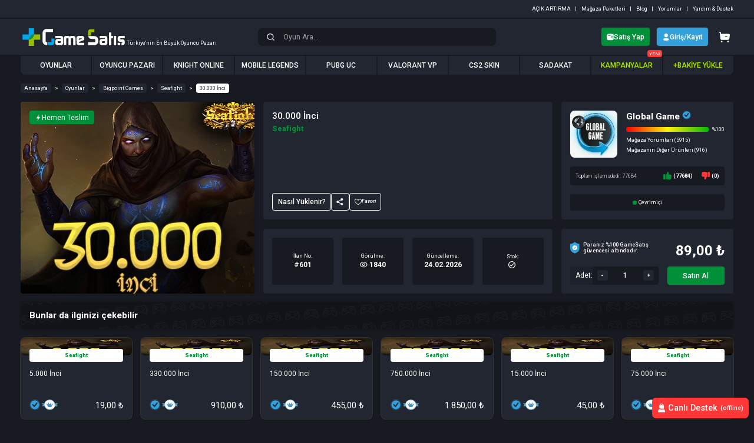

--- FILE ---
content_type: text/html; charset=utf-8
request_url: https://www.gamesatis.com/seafight-bigpoint-kupon/30-000-inci
body_size: 23792
content:
<!DOCTYPE html>
<html lang="tr">
<head>
<meta charset="utf-8">
<meta name="viewport" content="width=device-width,initial-scale=1">
<title>30.000 İnci Satın Al, Hemen Teslim | GameSatış</title>
<meta name="description" content="30.000 İnci Satın Al. 30.000 İnci Satış Sitesi GameSatış Güvencesi ile En Ucuz Fiyata Hemen Teslim Al."/>
<meta name="robots" content="index, follow"/>
<meta name="google-site-verification" content="A3tzwkPqc4e0ySXjzaVTfR4MCoPH0XmyHCNuCvarC88"/>
<meta name="yandex-verification" content="49529f869230b22d" />
<meta property="og:type" content="website" />
<meta property="og:title" content="30.000 İnci Satın Al, Hemen Teslim | GameSatış"/>
<meta property="og:description" content="30.000 İnci Satın Al. 30.000 İnci Satış Sitesi GameSatış Güvencesi ile En Ucuz Fiyata Hemen Teslim Al."/>
<meta property="og:url" content="https://www.gamesatis.com/seafight-bigpoint-kupon/30-000-inci"/>
<meta property="og:image" content="https://img.gamesatis.com/images/601/30000-inci-706.jpg">
<meta name="csrf-param" content="authenticity_token" />
<meta name="csrf-token" content="g2PjqVGkr2GtNqLYGk3nwl_ufGj8HxXDtBl2riLp5ce0n87elLHrg7jy1ZmOPxAimpR_5XE0itxaCmQrKfjUOA" />
<link rel="shortcut icon" href="/assets/favicon.ico">
<link rel="manifest" href="/manifest.json" />
<meta name="author" content="GameSatis.com">
<link rel="dns-prefetch" href="https://www.google-analytics.com">
	<link rel="dns-prefetch" href="https://www.googletagmanager.com">
<link rel="preconnect" href="https://connect.facebook.net">
<link rel="preconnect" href="https://fonts.gstatic.com">
<link rel="preconnect" href="https://fonts.googleapis.com">
<script>window._stf_ = Date.now() - (new Date('Tue, 24 Feb 2026 02:54:53 +0300')).getTime()</script>

		<!-- Google Tag Manager -->
		<script>(function(w,d,s,l,i){w[l]=w[l]||[];w[l].push({'gtm.start':
		new Date().getTime(),event:'gtm.js'});var f=d.getElementsByTagName(s)[0],
		j=d.createElement(s),dl=l!='dataLayer'?'&l='+l:'';j.async=true;j.src=
		'https://www.googletagmanager.com/gtm.js?id='+i+dl;f.parentNode.insertBefore(j,f);
		})(window,document,'script','dataLayer','GTM-5HDFH2L');</script>
		<!-- End Google Tag Manager -->
		
		<!-- Microsoft Clarity -->
		<script type="text/javascript">
			(function(c,l,a,r,i,t,y){
				c[a]=c[a]||function(){(c[a].q=c[a].q||[]).push(arguments)};
				t=l.createElement(r);t.async=1;t.src="https://www.clarity.ms/tag/"+i;
				y=l.getElementsByTagName(r)[0];y.parentNode.insertBefore(t,y);
			})(window, document, "clarity", "script", "hk5h28m4py");
		</script>
		<!-- End Microsoft Clarity -->
<script type="application/ld+json">
	{
			"@context": "https://schema.org",
			"@type": "WebSite",
			"name": "GameSatış",
			"alternateName": "GameSatış",
			"url": "https://www.gamesatis.com"
	}
</script>
<script type="application/ld+json">{"@context":"https://schema.org","@graph":[{"@type":"Organization","@id":"/#org","name":"GameSatış","url":"https://www.gamesatis.com/","logo":{"@type":"ImageObject","url":"https://images.gamesatis.com/assets/logo.svg","contentUrl":"https://images.gamesatis.com/assets/logo.svg","width":"208","height":"36"},"sameAs":["https://www.facebook.com/gamesatis","https://twitter.com/gamesatis","https://www.instagram.com/gamesatis/","https://www.youtube.com/user/gamesatisTV","https://discord.com/invite/ZtvaNGn","https://www.twitch.tv/gamesatiscom/"]},{"@context":"https://schema.org","@type":"BreadcrumbList","itemListElement":[{"@type":"ListItem","position":1,"name":"Anasayfa","item":"https://www.gamesatis.com/"},{"@type":"ListItem","position":2,"name":"Oyunlar","item":"https://www.gamesatis.com/tum-oyunlar"},{"@type":"ListItem","position":3,"name":"Bigpoint Games","item":"https://www.gamesatis.com/bigpoint-games"},{"@type":"ListItem","position":4,"name":"Seafight","item":"https://www.gamesatis.com/seafight-bigpoint-kupon"},{"@type":"ListItem","position":5,"name":"30.000 İnci"}]},{"@context":"http://schema.org","@type":"Product","sku":601,"name":"30.000 İnci","image":"https://img.gamesatis.com/images/601/30000-inci-706.jpg","description":"","brand":{"@type":"Brand","name":"Seafight"},"url":"https://www.gamesatis.com/seafight-bigpoint-kupon/30-000-inci","offers":{"@type":"Offer","availability":"https://schema.org/InStock","price":89.0,"priceCurrency":"TRY","priceValidUntil":"2026-03-24","url":"https://www.gamesatis.com/seafight-bigpoint-kupon/30-000-inci"}}]}</script>
<link rel="stylesheet" media="screen" href="/packs/css/styles/product-details/epin-324c22f6.css" />

</head>
<body data-status="false" data-id="AKuEL8ky0SKT7fUrYcAfGA" data-page="">
    <!-- Google Tag Manager (noscript) -->
    <noscript><iframe src="https://www.googletagmanager.com/ns.html?id=GTM-5HDFH2L"
    height="0" width="0" style="display:none;visibility:hidden"></iframe></noscript>
    <!-- End Google Tag Manager (noscript) -->
<section class="top-bar">
	<div class="container">
		<nav>
			<a href="/acik-artirma">AÇIK ARTIRMA</a> |
			<a href="/magaza-paketleri">Mağaza Paketleri</a> |
			<a href="/blog">Blog</a> |
			<a href="/yorumlar">Yorumlar</a> |
			<a href="/yardim-destek">Yardım &amp; Destek</a>
		</nav>
	</div>
</section>
<section class="site-header">
	<div class="container">
		<div class="site-header-side left">
			<a href="/">
			<picture>
				<img width="180" height="30" alt="Türkiye&#39;nin En Büyük Oyuncu Pazarı" src="https://images.gamesatis.com/assets/logo-light.svg" />
			</picture>
</a>			<div class="site-header-slogan">Türkiye'nin En Büyük Oyuncu Pazarı</div>
		</div>
		<div class="site-header-center">
			<div data-react-class="Global/SiteSearch" data-react-props="{}" data-react-cache-id="Global/SiteSearch-0"></div>
		</div>
		<div class="site-header-side right">
			<a class="btn btn-jungle btn-sell" href="/ilan-ekle">
			<svg class="icon">
				<use xlink:href="#gs-icon-layout-wallet"></use>
			</svg>
			Satış Yap
</a>
			<a class="btn btn-blue" data-remote="true" href="/giris-yap">
			<svg class="icon">
				<use xlink:href="#gs-icon-layout-user"></use>
			</svg>
			Giriş/Kayıt
</a>			<a class="btn btn-cart" href="/sepetim">
			<svg class="icon">
				<use xlink:href="#gs-icon-layout-cart"></use>
			</svg>
</a>		</div>
	</div>
</section>

<section class="container">
	<nav class="top-navigation">
		<a class="games" href="/tum-oyunlar">OYUNLAR</a>
		<a href="/oyuncu-pazari">OYUNCU PAZARI</a>
		<a href="/knight-online">KNIGHT ONLINE</a>
		<a href="/mobile-legends">
			MOBILE LEGENDS
</a>		<a href="/pubg-mobile">PUBG UC</a>
		<a href="/valorant-points">VALORANT VP</a>
		<a href="/cs2-skin">CS2 SKIN</a>
		<a href="/sadakat-programi">SADAKAT</a>
		<a class="green" href="/kampanyalar">KAMPANYALAR <div class="badge">YENİ</div></a>
		<a class="payment" href="/odeme-yontemleri">+BAKİYE YÜKLE</a>
	</nav>
</section>





<section class="container">
	<nav aria-label="Breadcrumb" class="breadcrumb"><ul><li><a href="https://www.gamesatis.com/">Anasayfa</a></li><li><a href="/tum-oyunlar">Oyunlar</a></li><li><a href="/bigpoint-games">Bigpoint Games</a></li><li><a href="/seafight-bigpoint-kupon">Seafight</a></li><li><span>30.000 İnci</span></li></ul></nav>
</section>


<section class="container">
	<div class="product-detail">

		<div class="product-detail-image">
			<picture><source srcset="https://img.gamesatis.com/images/601/30000-inci-706.webp" type="image/webp" /><source srcset="https://img.gamesatis.com/images/601/30000-inci-706.jpg" type="image/jpeg" /><img src="https://images.gamesatis.com/assets/transparent-1px.png" width=525 height=420 alt="30.000 İnci" loading="lazy" /></picture>
				<div class="instant-delivery">
					<svg class="icon">
						<use xlink:href="#gs-icon-product-detail-instant-delivery"></use>
					</svg>
					Hemen Teslim
				</div>
		</div>

		<div class="product-detail-info">
			<h1>30.000 İnci</h1>
			<h2>Seafight</h2>
			<div class="product-detail-info-desc"></div>
			<div class="product-detail-info-footer">
				<a class="btn btn-default" data-params="category_id=108" data-remote="true" rel="nofollow" data-method="post" href="/nasil-yuklenir">Nasıl Yüklenir?</a>
				<a href="/share?url=https://www.gamesatis.com/seafight-bigpoint-kupon/30-000-inci" class="btn btn-default" data-remote="true" data-method="post" rel="nofollow">
					<svg class="icon">
						<use xlink:href="#gs-icon-product-detail-share"></use>
					</svg>
				</a>
				<a href="#" id="favorite_601" onClick="window.ToggleFavorite(601)" class="btn btn-default" rel="nofollow" data-toggle='tooltip' title="Favorilere Ekle">
					<svg id="favorite_icon_601" class="icon favorite-icon">
						<use id="favorite_icon_result_601" xlink:href="#gs-icon-product-detail-heart"></use>
					</svg>
					<div class="more-info">
		  				<span id="favorite_count" count="0"></span> Favori
					</div>
				</a>
				
			</div>
		</div>

		<div class="product-detail-store">
			<div class="product-detail-store-top">
				<img 
      src="https://img.gamesatis.com/assets/avatar-set/avatar--1.jpg"
      
      
      width="80"
      height="80"
      
      alt="Global Game"
      loading=lazy
      
      >
				<h2>
					<a href="/magaza/global-game">Global Game</a>

					<svg class="icon active" title="Onaylı Mağaza">
						<use xlink:href="#gs-icon-product-box-verified"></use>
					</svg>

				</h2>
				<div class="rank-bar">
					<div class="rank-bar-container">
						<div class="rank-bar-container-fill" data-rank="100.0"></div>
					</div>
					<div class="rank-bar-text">%100</div>
				</div>

				<a rel="nofollow" href="/magaza/global-game/yorumlar">
				Mağaza Yorumları (5915)
</a>				<a rel="nofollow" href="/magaza/global-game">Mağazanın Diğer Ürünleri (916)</a>

			</div>
			<div class="product-detail-store-middle">
				<div class="product-detail-store-middle-total">
					Toplam işlem adedi: 77684
				</div>
				<div class="product-detail-store-middle-success">
					<svg class="icon">
						<use xlink:href="#gs-icon-product-detail-thumb-up"></use>
					</svg>
					(77684)
				</div>
				<div class="product-detail-store-middle-fail">
					<svg class="icon">
						<use xlink:href="#gs-icon-product-detail-thumb-down"></use>
					</svg>
					(0)
				</div>

			</div>

			<div class="product-detail-store-bottom">
				<div class="product-detail-store-bottom-last-seen">
					<div id="last-seen-text">Son Görülme:</div>
					<div id="last-seen" data-seen="2026-02-24T02:54:53+03:00"></div>
				</div>


			</div>

		</div>

		<div class="product-detail-meta four">
			<div>
				<div>İlan No:</div>
				<h3>#601</h3>
			</div>
			<div>
				<div>Görülme:</div>
				<h3>
					<svg class="icon">
						<use xlink:href="#gs-icon-product-detail-view"></use>
					</svg>
					1840
				</h3>
			</div>
			<div>
				<div>Güncelleme:</div>
				<h3>24.02.2026</h3>
			</div>
			<div>
				<div>Stok:</div>
				<h3>					<svg class="icon">
						<use xlink:href="#gs-icon-product-detail-in-stock"></use>
					</svg>
				</h3>
			</div>
		</div>
		<form class="product-detail-purchase" action="/sepete-gonder" accept-charset="UTF-8" data-remote="true" method="post">
		<input type="hidden" name="id" id="id" value="601" autocomplete="off" />

				<div class="product-detail-purchase-top">
					<div class="product-detail-purchase-top-slogan">
						<svg class="icon">
							<use xlink:href="#gs-icon-product-detail-shield"></use>
						</svg>
						Paranız %100 GameSatış güvencesi altındadır.
					</div>
					<div>
						<div class="original-price">
						</div>
						<div class="selling-price">
							89,00 ₺
						</div>
					</div>
				</div>
				<div class="product-detail-purchase-bottom">
			<div data-react-class="Global/HQuantityField" data-react-props="{&quot;name&quot;:&quot;quantity&quot;,&quot;id&quot;:&quot;quantity&quot;,&quot;value&quot;:1,&quot;step&quot;:1,&quot;min&quot;:1,&quot;max&quot;:5000,&quot;onChange&quot;:&quot;&quot;}" data-react-cache-id="Global/HQuantityField-0" class=""></div>

				<button type="submit" class="btn btn-jungle">Satın Al</button>
			</div>

</form>	</div>
</section>



<section class="container">
	<header>
		<h2>Bunlar da ilginizi çekebilir</h2>
	</header>
	<div class="grid-6">
		
<a class="product" href="/seafight-bigpoint-kupon/5-000-inci">
<picture class="product-image"><source srcset="https://img.gamesatis.com/images/599/5000-inci-72610-medium.webp" type="image/webp" /><source srcset="https://img.gamesatis.com/images/599/5000-inci-72610-medium.jpg" type="image/jpeg" /><img src="https://images.gamesatis.com/assets/transparent-1px.png" width=250 height=200 alt="5.000 İnci" loading="lazy" /></picture><label><span title="Seafight">Seafight</span></label>
<h3>5.000 İnci</h3>

<div class="product-store-info">
	<svg class="icon active" title="Onaylı Mağaza">
		<use xlink:href="#gs-icon-product-box-verified"></use>
	</svg>
	<img alt="Master Mağaza" title="Master Mağaza" loading="lazy" width="43" height="24" src="https://images.gamesatis.com/assets/store/master-icon.svg" />
</div>

<div class="original-price">
</div>
<div class="selling-price">
	19,00 ₺
</div>
</a>
		
<a class="product" href="/seafight-bigpoint-kupon/330-000-inci">
<picture class="product-image"><source srcset="https://img.gamesatis.com/images/604/330000-inci-28858-medium.webp" type="image/webp" /><source srcset="https://img.gamesatis.com/images/604/330000-inci-28858-medium.jpg" type="image/jpeg" /><img src="https://images.gamesatis.com/assets/transparent-1px.png" width=250 height=200 alt="330.000 İnci" loading="lazy" /></picture><label><span title="Seafight">Seafight</span></label>
<h3>330.000 İnci</h3>

<div class="product-store-info">
	<svg class="icon active" title="Onaylı Mağaza">
		<use xlink:href="#gs-icon-product-box-verified"></use>
	</svg>
	<img alt="Master Mağaza" title="Master Mağaza" loading="lazy" width="43" height="24" src="https://images.gamesatis.com/assets/store/master-icon.svg" />
</div>

<div class="original-price">
</div>
<div class="selling-price">
	910,00 ₺
</div>
</a>
		
<a class="product" href="/seafight-bigpoint-kupon/150-000-inci">
<picture class="product-image"><source srcset="https://img.gamesatis.com/images/603/150000-inci-71724-medium.webp" type="image/webp" /><source srcset="https://img.gamesatis.com/images/603/150000-inci-71724-medium.jpg" type="image/jpeg" /><img src="https://images.gamesatis.com/assets/transparent-1px.png" width=250 height=200 alt="150.000 İnci" loading="lazy" /></picture><label><span title="Seafight">Seafight</span></label>
<h3>150.000 İnci</h3>

<div class="product-store-info">
	<svg class="icon active" title="Onaylı Mağaza">
		<use xlink:href="#gs-icon-product-box-verified"></use>
	</svg>
	<img alt="Master Mağaza" title="Master Mağaza" loading="lazy" width="43" height="24" src="https://images.gamesatis.com/assets/store/master-icon.svg" />
</div>

<div class="original-price">
</div>
<div class="selling-price">
	455,00 ₺
</div>
</a>
		
<a class="product" href="/seafight-bigpoint-kupon/750-000-inci">
<picture class="product-image"><source srcset="https://img.gamesatis.com/images/605/750000-inci-45315-medium.webp" type="image/webp" /><source srcset="https://img.gamesatis.com/images/605/750000-inci-45315-medium.jpg" type="image/jpeg" /><img src="https://images.gamesatis.com/assets/transparent-1px.png" width=250 height=200 alt="750.000 İnci" loading="lazy" /></picture><label><span title="Seafight">Seafight</span></label>
<h3>750.000 İnci</h3>

<div class="product-store-info">
	<svg class="icon active" title="Onaylı Mağaza">
		<use xlink:href="#gs-icon-product-box-verified"></use>
	</svg>
	<img alt="Master Mağaza" title="Master Mağaza" loading="lazy" width="43" height="24" src="https://images.gamesatis.com/assets/store/master-icon.svg" />
</div>

<div class="original-price">
</div>
<div class="selling-price">
	1.850,00 ₺
</div>
</a>
		
<a class="product" href="/seafight-bigpoint-kupon/15-000-inci">
<picture class="product-image"><source srcset="https://img.gamesatis.com/images/600/15000-inci-52173-medium.webp" type="image/webp" /><source srcset="https://img.gamesatis.com/images/600/15000-inci-52173-medium.jpg" type="image/jpeg" /><img src="https://images.gamesatis.com/assets/transparent-1px.png" width=250 height=200 alt="15.000 İnci" loading="lazy" /></picture><label><span title="Seafight">Seafight</span></label>
<h3>15.000 İnci</h3>

<div class="product-store-info">
	<svg class="icon active" title="Onaylı Mağaza">
		<use xlink:href="#gs-icon-product-box-verified"></use>
	</svg>
	<img alt="Master Mağaza" title="Master Mağaza" loading="lazy" width="43" height="24" src="https://images.gamesatis.com/assets/store/master-icon.svg" />
</div>

<div class="original-price">
</div>
<div class="selling-price">
	45,00 ₺
</div>
</a>
		
<a class="product" href="/seafight-bigpoint-kupon/75-000-inci">
<picture class="product-image"><source srcset="https://img.gamesatis.com/images/602/75000-inci-25432-medium.webp" type="image/webp" /><source srcset="https://img.gamesatis.com/images/602/75000-inci-25432-medium.jpg" type="image/jpeg" /><img src="https://images.gamesatis.com/assets/transparent-1px.png" width=250 height=200 alt="75.000 İnci" loading="lazy" /></picture><label><span title="Seafight">Seafight</span></label>
<h3>75.000 İnci</h3>

<div class="product-store-info">
	<svg class="icon active" title="Onaylı Mağaza">
		<use xlink:href="#gs-icon-product-box-verified"></use>
	</svg>
	<img alt="Master Mağaza" title="Master Mağaza" loading="lazy" width="43" height="24" src="https://images.gamesatis.com/assets/store/master-icon.svg" />
</div>

<div class="original-price">
</div>
<div class="selling-price">
	230,00 ₺
</div>
</a>
	</div>
</section>












<section class="site-footer lazy-background">
	<div class="site-footer-top">
		<div class="container">
			<div class="site-footer-top-box">
				<svg class="icon">
					<use xlink:href="#gs-icon-layout-rocket"></use>
				</svg>
				<h3>Hızlı Teslimat</h3>
				<p>7 gün 24 saat aldığınız kod anında hesabınızda! Oyun içi teslimatlar Sabah <strong>09:00</strong> - Gece <strong>02:00</strong> arasında yapılır.</p>
			</div>
			<div class="site-footer-top-box">
				<svg class="icon">
					<use xlink:href="#gs-icon-layout-shield"></use>
				</svg>
				<h3>Güvenli Alışveriş</h3>
				<p>3D Secure ve SSL güvencesiyle dilediğiniz ödeme yöntemi ile ödeme yapın.</p>
			</div>
			<div class="site-footer-top-box">
				<svg class="icon">
					<use xlink:href="#gs-icon-layout-coupon"></use>
				</svg>
				<h3>En Uygun Fiyatlar</h3>
				<p>İndirimli ve en ucuz fiyatlarla alışverişin keyfini çıkarın.</p>
			</div>
			<div class="site-footer-top-box">
				<svg class="icon">
					<use xlink:href="#gs-icon-layout-experience"></use>
				</svg>
				<h3>Müşteri Memnuniyeti</h3>
				<p>Oyun alışverişlerinizde bizi tercih ettiğiniz için teşekkür ederiz.</p>
			</div>
		</div>
	</div>
	<div class="site-footer-middle">
		<div class="site-footer-links">
			<div>
				<h4>GameSatış</h4>
				<h5><a href="/hakkimizda">Hakkımızda</a></h5>
				<h5><a href="/kurumsal-kimlik">Kurumsal</a></h5>
				<h5><a href="/blog">Blog</a></h5>
				<h5><a href="/yorumlar">Yorumlar</a></h5>
				<h5><a href="/iletisim">İletişim</a></h5>
                <h5><a href="/kunye">Künye</a></h5>
			</div>
			<div>
				<h4>Kullanıcı</h4>
				<h5><a href="/kayit-ol">Üye ol</a></h5>
				<h5><a href="/parolami-unuttum">Parolamı Unuttum</a></h5>
				<h5><a href="/magaza">Mağaza</a></h5>
				<h5><a href="/magaza-paketleri">Mağaza Paketleri</a></h5>
				<h5><a href="/kullanici-sozlesmesi">Kullanıcı Sözleşmesi</a></h5>
				<h5><a href="/kullanici-sozlesmesi#magaza-acma-ve-isletme-kosullari">Mağaza Kuralları</a></h5>
			</div>
			<div>
				<h4>Ödeme</h4>
				<h5><a href="/odeme-yontemleri">Ödeme Yöntemleri</a></h5>
				<h5><a href="/odeme-yontemleri#credit_card">Kredi Kartı</a></h5>
				<h5><a href="/odeme-yontemleri#transfer">Havale/EFT</a></h5>
				<h5><a href="/odeme-yontemleri#usdt">Tether (USDT)</a></h5>
				<h5><a href="/kredi-kartina-taksit">Kredi Kartına Taksit</a></h5>
				<h5><a href="/kullanici-sozlesmesi#mal-veya-hizmet-iade-ve-iptal-kosullari">İade-İptal Koşulları</a></h5>
			</div>
			<div>
				<h4>Oyuncu Pazarı</h4>
				<h5><a href="/pubg-mobile-hesap-satisi">Pubg Mobile Hesap</a></h5>
				<h5><a href="/valorant-hesap-satisi">Valorant Hesap</a></h5>
				<h5><a href="/league-of-legends-hesap">LOL Hesap</a></h5>
				<h5><a href="/steam-hesap-satisi">Steam Hesap</a></h5>
				<h5><a href="/genshin-impact-hesap-satisi">Genshin Impact Hesap</a></h5>
				<h5><a href="/mobile-legends-hesap-satisi">Mobile Legends Hesap</a></h5>
				<h5><a href="/valorant-boost">Valorant Boost Hizmeti</a></h5>
			</div>
			<div>
				<h4>Popüler Sayfalar</h4>
				<h5><a href="/valorant">Valorant</a></h5>
				<h5><a href="/knight-online">Knight Online</a></h5>
				<h5><a href="/pubg-mobile-uc">Pubg Mobile UC</a></h5>
				<h5><a href="/black-desert-online">Black Desert Online</a></h5>
				<h5><a href="/league-of-legends">League of Legends</a></h5>
				<h5><a href="/cs2-skin">CS2 Skin</a></h5>
				<h5><a href="/tum-oyunlar">Tüm Oyunlar</a></h5>
			</div>
		</div>
		<div class="site-footer-contact">
			<a class="btn btn-default" href="/destek-taleplerim?active_tab=create&amp;template=feedback">
			<svg class="icon">
				<use xlink:href="#gs-icon-layout-question"></use>
			</svg>
			Bize Geri Bildirim Bırak
</a>			<a class="phone-link" href="tel:08505324263">
			<svg class="icon">
				<use xlink:href="#gs-icon-layout-phone"></use>
			</svg>
			0 850 532 42 63
</a>			<a class="mail-link" href="mailto:destek@gamesatis.com">
			<svg class="icon">
				<use xlink:href="#gs-icon-layout-mail"></use>
			</svg>
			destek@gamesatis.com
</a>		</div>
		<div class="site-footer-socials">
			<h6>Bizi Takip Et</h6>
			<div class="site-footer-socials-list">
				<a target="blank" rel="me external noopener" href="https://www.instagram.com/gamesatis/">
				<svg class="icon">
					<use xlink:href="#gs-icon-social-instagram"></use>
				</svg>
</a>				<a target="blank" rel="me external noopener" href="https://discord.com/invite/ZtvaNGn">
				<svg class="icon">
					<use xlink:href="#gs-icon-social-discord"></use>
				</svg>
</a>				<a target="blank" rel="me external noopener" href="https://www.twitch.tv/gamesatiscom/">
				<svg class="icon">
					<use xlink:href="#gs-icon-social-twitch"></use>
				</svg>
</a>				<a target="blank" rel="me external noopener" href="https://twitter.com/gamesatis">
				<svg class="icon">
					<use xlink:href="#gs-icon-social-twitter"></use>
				</svg>
</a>				<a target="blank" rel="me external noopener" href="https://www.youtube.com/user/gamesatisTV">
				<svg class="icon">
					<use xlink:href="#gs-icon-social-youtube"></use>
				</svg>
</a>				<a target="blank" rel="me external noopener" href="https://www.facebook.com/gamesatis">
				<svg class="icon">
					<use xlink:href="#gs-icon-social-facebook"></use>
				</svg>
</a>				<a target="blank" rel="me external noopener" href="https://www.linkedin.com/company/gamesatis">
				<svg class="icon">
					<use xlink:href="#gs-icon-social-linked-in"></use>
				</svg>
</a>			</div>
		</div>
	</div>
	<div class="site-footer-bottom">
		<div class="container">
			<div class="text-left">
				<img width="128" height="22" alt="Türkiye&#39;nin En Büyük Oyuncu Pazarı" loading="lazy" src="https://images.gamesatis.com/assets/logo-light.svg" />
			</div>
			<div class="text-center">
				Copyright © 2005 - 2026 | GameSatış (Biradım Game LTD.)
				<a href="/kullanici-sozlesmesi#gizlilik-politikasi-ve-veri-kullanimi">Gizlilik ve Çerez Politikası</a> | <a href="/kullanici-sozlesmesi">Kullanıcı Sözleşmesi</a>
			</div>
			<div class="text-right"><img width="360" height="20" alt="Ödeme yöntemleri" loading="lazy" src="/assets/footer-banks-78ee04f3a23f61bb2f733708b3bf6258ac258deb8d60f72fd9c789bfad101512.png" /></div>
		</div>
	</div>
</section>

<div data-react-class="Global/LiveChat" data-react-props="{&quot;chatStatus&quot;:false,&quot;signedIn&quot;:false,&quot;workingHours&quot;:[&quot;09:00&quot;,&quot;02:00&quot;],&quot;current_path&quot;:&quot;/seafight-bigpoint-kupon/30-000-inci&quot;,&quot;get_messages_path&quot;:&quot;/get_chat_messages&quot;,&quot;send_message_path&quot;:&quot;/mesaj-gonder&quot;,&quot;chat_show_button&quot;:0}" data-react-cache-id="Global/LiveChat-0"></div>

<script src="/packs/js/scripts/application-b960155c2eacdb2150b4.js"></script>
<svg width="0" height="0" class="d-none"><symbol id="gs-icon-layout-bars" viewBox="0 0 60 43" xmlns="http://www.w3.org/2000/svg"><rect width="60" height="7.5" rx="3.75"/><rect y="17.5" width="60" height="7.5" rx="3.75"/><rect y="35" width="60" height="7.5" rx="3.75"/></symbol><symbol id="gs-icon-layout-caret-down" viewBox="0 0 16 10" xmlns="http://www.w3.org/2000/svg"><path d="M7.99997 9.12047C7.71322 9.12047 7.4265 9.01098 7.20788 8.79246L0.328227 1.91274C-0.109409 1.4751 -0.109409 0.765553 0.328227 0.328094C0.765686 -0.109365 1.4751 -0.109365 1.91277 0.328094L7.99997 6.41566L14.0872 0.328307C14.5249 -0.109152 15.2342 -0.109152 15.6716 0.328307C16.1095 0.765766 16.1095 1.47532 15.6716 1.91295L8.79207 8.79268C8.57334 9.01123 8.28662 9.12047 7.99997 9.12047Z"/></symbol><symbol id="gs-icon-layout-cart" viewBox="0 0 24 24" xmlns="http://www.w3.org/2000/svg"><path d="M6.51158 20.2894C7.5068 20.2894 8.32217 21.1222 8.32217 22.1508C8.32217 23.1673 7.5068 24 6.51158 24C5.50436 24 4.689 23.1673 4.689 22.1508C4.689 21.1222 5.50436 20.2894 6.51158 20.2894ZM20.0011 20.2894C20.9963 20.2894 21.8117 21.1222 21.8117 22.1508C21.8117 23.1673 20.9963 24 20.0011 24C18.9938 24 18.1785 23.1673 18.1785 22.1508C18.1785 21.1222 18.9938 20.2894 20.0011 20.2894ZM0.933871 0.000143388L1.05607 0.010486L3.91584 0.450121C4.32352 0.524823 4.62329 0.866489 4.65926 1.28286L4.88708 4.02599C4.92305 4.41909 5.23481 4.71299 5.61851 4.71299H21.8119C22.5433 4.71299 23.0229 4.97016 23.5026 5.53348C23.9822 6.0968 24.0661 6.90505 23.9582 7.63859L22.8191 15.672C22.6033 17.2163 21.3083 18.3539 19.7855 18.3539H6.70367C5.10891 18.3539 3.78994 17.1061 3.65804 15.4896L2.5549 2.14008L0.74431 1.82169C0.264684 1.73596 -0.0710541 1.25836 0.0128805 0.76852C0.0968151 0.267654 0.564451 -0.0642153 1.05607 0.010486L0.933871 0.000143388ZM17.867 9.24283H14.5456C14.0419 9.24283 13.6463 9.64695 13.6463 10.1613C13.6463 10.6634 14.0419 11.0797 14.5456 11.0797H17.867C18.3706 11.0797 18.7663 10.6634 18.7663 10.1613C18.7663 9.64695 18.3706 9.24283 17.867 9.24283Z"/></symbol><symbol id="gs-icon-layout-coupon" viewBox="0 0 60 54" xmlns="http://www.w3.org/2000/svg"><path fill-rule="evenodd" clip-rule="evenodd" d="M28.3783 0H46.8004C49.2313 0 51.2003 1.96892 51.2003 4.39983V22.8197C51.2003 23.9879 50.7361 25.1076 49.9111 25.9348L25.932 49.9095C24.2139 51.6276 21.4288 51.6276 19.7107 49.9095L1.2886 31.4874C-0.429533 29.767 -0.429533 26.9819 1.2886 25.2638L25.2677 1.28915C26.0926 0.464182 27.2124 0 28.3783 0ZM35.8009 12.0995C35.8009 13.9211 37.2792 15.3994 39.1007 15.3994C40.9223 15.3994 42.4006 13.9211 42.4006 12.0995C42.4006 10.278 40.9223 8.79966 39.1007 8.79966C37.2792 8.79966 35.8009 10.278 35.8009 12.0995ZM55.598 24.8788L55.6002 4.39979C58.0311 4.39979 60 6.36871 60 8.79961V27.2151C60 28.3811 59.5359 29.5008 58.7087 30.3258L36.7051 52.3249C34.987 54.043 32.2019 54.043 30.4838 52.3249L30.1098 51.9509L54.4761 27.5847C55.1954 26.8675 55.598 25.8929 55.598 24.8788Z"/></symbol><symbol id="gs-icon-layout-experience" viewBox="0 0 60 60" xmlns="http://www.w3.org/2000/svg"><path fill-rule="evenodd" clip-rule="evenodd" d="M33.3287 4.3693L37.2786 4.93082C38.7275 5.13585 39.3063 6.93153 38.2433 7.94624L35.4091 10.6422L36.0769 14.4406C36.3241 15.8551 34.8445 16.9814 33.5414 16.309L30 14.4888L26.4587 16.309C25.1735 16.9691 23.6733 15.8699 23.9233 14.4406L24.591 10.6422L21.7569 7.94636C20.6938 6.93164 21.2726 5.13585 22.7216 4.93094L26.6715 4.36942L28.4311 0.888608C29.0284 -0.296203 30.9716 -0.296203 31.569 0.888608L33.3287 4.3693ZM54.5393 15.0931L58.4892 15.6546C59.9381 15.8595 60.517 17.6553 59.454 18.6699L56.6198 21.3659L57.2876 25.1643C57.5337 26.5716 56.0617 27.7027 54.7521 27.0326L51.2107 25.2125L47.6695 27.0328C46.3844 27.6929 44.8841 26.5937 45.1341 25.1644L45.8018 21.366L42.9676 18.67C41.9045 17.6553 42.4833 15.8595 43.9323 15.6546L47.8822 15.0931L49.6418 11.6124C50.2391 10.4276 52.1823 10.4276 52.7797 11.6124L54.5393 15.0931ZM16.0677 15.6546L12.1178 15.0931L10.3581 11.6124C9.76066 10.4276 7.81746 10.4276 7.22016 11.6124L5.4606 15.0931L1.51068 15.6546C0.0616653 15.8595 -0.517122 17.6553 0.546 18.67L3.38017 21.366L2.71244 25.1644C2.46248 26.5937 3.96271 27.6929 5.2479 27.0328L8.78906 25.2125L12.3305 27.0326C13.6363 27.7028 15.1125 26.5743 14.8659 25.1644L14.1982 21.366L17.0324 18.67C18.0954 17.6553 17.5166 15.8596 16.0677 15.6546ZM40.5468 30.107C40.5468 33.5362 38.8779 36.5586 36.3371 38.4867C41.91 40.9376 45.8202 46.4961 45.8202 52.9662V58.2414C45.8202 59.2133 45.034 59.9998 44.0624 59.9998H15.9375C14.9659 59.9998 14.1797 59.2133 14.1797 58.2414V52.9662C14.1797 46.4961 18.09 40.9376 23.6628 38.4867C21.1221 36.5584 19.4531 33.5362 19.4531 30.107C19.4531 24.2891 24.1841 19.5566 30 19.5566C35.8158 19.5566 40.5468 24.2891 40.5468 30.107Z"/></symbol><symbol id="gs-icon-layout-heart-add" viewBox="0 0 485 485" xmlns="http://www.w3.org/2000/svg"><path d="M485,163.932c0-77.962-63.427-141.389-141.389-141.389c-22.613,0-44.227,5.184-64.238,15.409c-13.622,6.959-26.135,16.205-36.873,27.176c-10.737-10.971-23.25-20.216-36.873-27.176c-20.012-10.225-41.625-15.409-64.238-15.409C63.427,22.543,0,85.97,0,163.932c0,55.218,29.163,113.866,86.678,174.313c48.023,50.472,106.816,92.544,147.681,118.95l8.141,5.261l8.141-5.261c9.117-5.891,18.19-11.958,27.079-18.105c20.161,12.973,44.139,20.506,69.844,20.506c71.368,0,129.43-58.062,129.43-129.43c0-25.413-7.367-49.136-20.071-69.154C475.555,227.775,485,195.156,485,163.932z M242.5,426.682c-38.893-25.664-91.17-64.009-134.088-109.116C56.381,262.884,30,211.194,30,163.932c0-61.42,49.969-111.389,111.389-111.389c35.361,0,67.843,16.243,89.118,44.563l11.993,15.965l11.993-15.965c21.275-28.32,53.758-44.563,89.119-44.563c61.42,0,111.389,49.969,111.389,111.389c0,22.878-6.304,47.043-18.758,72.05c-23.182-21.838-54.392-35.244-88.678-35.244c-71.368,0-129.429,58.062-129.429,129.43c0,34.451,13.532,65.798,35.557,89.014C249.981,421.701,246.251,424.207,242.5,426.682z M347.564,429.597c-54.826,0-99.429-44.604-99.429-99.43s44.604-99.43,99.429-99.43s99.43,44.604,99.43,99.43S402.39,429.597,347.564,429.597z"/><polygon points="362.564,268.552 332.564,268.552 332.564,315.168 285.948,315.168 285.948,345.168 332.564,345.168 332.564,391.783 362.564,391.783 362.564,345.168 409.18,345.168 409.18,315.168 362.564,315.168 "/></symbol><symbol id="gs-icon-layout-heart-full" viewBox="0 0 512.131 512.131" xmlns="http://www.w3.org/2000/svg"><path d="M511.489,167.372c-7.573-84.992-68.16-146.667-144.107-146.667c-44.395,0-85.483,20.928-112.427,55.488c-26.475-34.923-66.155-55.488-110.037-55.488c-75.691,0-136.171,61.312-144.043,145.856c-0.811,5.483-2.795,25.045,4.395,55.68C15.98,267.532,40.62,308.663,76.759,341.41l164.608,144.704c4.011,3.541,9.067,5.312,14.08,5.312c4.992,0,10.005-1.749,14.016-5.248L436.865,340.13c24.704-25.771,58.859-66.048,70.251-118.251C514.391,188.514,511.66,168.268,511.489,167.372z"/></symbol><symbol id="gs-icon-layout-heart" viewBox="0 0 297 297" xmlns="http://www.w3.org/2000/svg"><path d="M148.5,273.96c-1.572,0-3.145-0.36-4.589-1.083c-1.455-0.728-36.028-18.149-71.1-47.375c-20.824-17.353-37.475-35.289-49.488-53.31C7.847,148.979,0,125.504,0,102.421C0,58.65,35.61,23.04,79.381,23.04c29.604,0,55.474,16.286,69.119,40.372c13.645-24.086,39.516-40.372,69.119-40.372c43.77,0,79.381,35.61,79.381,79.381c0,23.083-7.847,46.558-23.323,69.771c-12.014,18.021-28.664,35.957-49.488,53.311c-35.071,29.226-69.645,46.647-71.1,47.374C151.645,273.6,150.072,273.96,148.5,273.96z M79.381,43.564c-32.453,0-58.856,26.403-58.856,58.856c0,75.731,104.584,136.931,127.972,149.665c23.379-12.75,127.979-74.044,127.979-149.665c0-32.453-26.403-58.856-58.856-58.856c-32.454,0-58.856,26.403-58.856,58.856c0,5.667-4.596,10.263-10.263,10.263s-10.263-4.596-10.263-10.263C138.237,69.968,111.835,43.564,79.381,43.564z"/></symbol><symbol id="gs-icon-layout-home" viewBox="0 0 12 12" xmlns="http://www.w3.org/2000/svg"><path d="M11.6777 5.21942C11.6774 5.21915 11.6771 5.21887 11.6768 5.2186L6.78128 0.32373C6.57261 0.11499 6.29518 0 6.00007 0C5.70497 0 5.42754 0.114899 5.21878 0.323639L0.32579 5.21603C0.324142 5.21768 0.322494 5.21942 0.320846 5.22107C-0.107665 5.65201 -0.106932 6.3512 0.322952 6.78104C0.519352 6.97751 0.778748 7.09131 1.05609 7.10321C1.06735 7.10431 1.07871 7.10486 1.09015 7.10486H1.28527V10.7072C1.28527 11.42 1.86531 12 2.5784 12H4.4937C4.68781 12 4.84529 11.8426 4.84529 11.6484V8.82422C4.84529 8.49893 5.10991 8.23434 5.43523 8.23434H6.56492C6.89024 8.23434 7.15486 8.49893 7.15486 8.82422V11.6484C7.15486 11.8426 7.31225 12 7.50645 12H9.42175C10.1348 12 10.7149 11.42 10.7149 10.7072V7.10486H10.8958C11.1908 7.10486 11.4683 6.98996 11.6771 6.78122C12.1074 6.35065 12.1076 5.65027 11.6777 5.21942Z"/></symbol><symbol id="gs-icon-layout-link" viewBox="0 0 12 8" xmlns="http://www.w3.org/2000/svg"><path d="M2.52479 3.61814C1.55975 4.19912 0.713214 5.20806 0.534607 7.03029C1.27374 6.34692 2.93949 5.33271 6.32645 5.28407L6.83363 5.27679V5.78402V7.25829L11.3091 4L6.83339 0.741811V2.32231V2.85346L6.30321 2.8214C6.18705 2.81438 6.03455 2.80821 5.85394 2.80821C5.00788 2.80821 3.65297 2.93895 2.52479 3.61814Z" stroke="white"/></symbol><symbol id="gs-icon-layout-mail" viewBox="0 0 16 13" xmlns="http://www.w3.org/2000/svg"><path d="M14.4 12.8H1.6C0.716344 12.8 0 12.0837 0 11.2V1.5304C0.0372867 0.674039 0.742826 -0.000809901 1.6 7.29529e-07H14.4C15.2837 7.29529e-07 16 0.716346 16 1.6V11.2C16 12.0837 15.2837 12.8 14.4 12.8ZM1.6 3.0944V11.2H14.4V3.0944L8 7.36L1.6 3.0944ZM2.24 1.6L8 5.44L13.76 1.6H2.24Z"/></symbol><symbol id="gs-icon-layout-messages" viewBox="0 0 24 24" xmlns="http://www.w3.org/2000/svg"><path d="M21.8906 3H2.10938C0.947719 3 0 3.94669 0 5.10938V19.1719C0 20.3306 0.9435 21.2812 2.10938 21.2812H21.8906C23.0494 21.2812 24 20.3377 24 19.1719V5.10938C24 3.95063 23.0565 3 21.8906 3ZM21.5993 4.40625L12.0447 13.9609L2.40745 4.40625H21.5993ZM1.40625 18.8807V5.39386L8.1787 12.1082L1.40625 18.8807ZM2.40061 19.875L9.17733 13.0983L11.5519 15.4524C11.8268 15.725 12.2703 15.7241 12.5441 15.4503L14.8594 13.135L21.5994 19.875H2.40061ZM22.5938 18.8806L15.8537 12.1406L22.5938 5.40056V18.8806Z"/></symbol><symbol id="gs-icon-layout-notifications" viewBox="0 0 24 24" xmlns="http://www.w3.org/2000/svg"><path fill-rule="evenodd" clip-rule="evenodd" d="M19.3126 12.3217V10.0781C19.3126 6.80522 17.137 4.0312 14.1563 3.12516V2.10938C14.1563 0.946266 13.21 0 12.0469 0C10.8838 0 9.93756 0.946266 9.93756 2.10938V3.12516C6.95677 4.0312 4.7813 6.80517 4.7813 10.0781V12.3217C4.7813 15.1966 3.68546 17.9227 1.69566 19.9977C1.50066 20.2011 1.44587 20.5011 1.5564 20.7602C1.66693 21.0194 1.92146 21.1875 2.20318 21.1875H8.60204C8.92866 22.7903 10.3492 24 12.0469 24C13.7447 24 15.1651 22.7903 15.4918 21.1875H21.8907C22.1724 21.1875 22.4269 21.0194 22.5374 20.7602C22.6479 20.5011 22.5931 20.2011 22.3982 19.9977C20.4084 17.9227 19.3126 15.1965 19.3126 12.3217ZM11.3438 2.10938C11.3438 1.72167 11.6592 1.40625 12.0469 1.40625C12.4346 1.40625 12.7501 1.72167 12.7501 2.10938V2.84663C12.5186 2.82431 12.2841 2.8125 12.0469 2.8125C11.8097 2.8125 11.5752 2.82431 11.3438 2.84663V2.10938ZM12.0469 22.5938C11.1303 22.5938 10.3487 22.0059 10.0585 21.1875H14.0354C13.7451 22.0059 12.9636 22.5938 12.0469 22.5938ZM3.71865 19.7812C5.31995 17.6348 6.18755 15.0371 6.18755 12.3217V10.0781C6.18755 6.84727 8.81607 4.21875 12.0469 4.21875C15.2778 4.21875 17.9063 6.84727 17.9063 10.0781V12.3217C17.9063 15.0371 18.7739 17.6348 20.3753 19.7812H3.71865ZM21.1875 10.0778C21.1875 10.4661 21.5023 10.7809 21.8906 10.7809C22.2789 10.7809 22.5937 10.4661 22.5937 10.0778C22.5937 7.26061 21.4967 4.61204 19.5046 2.61999C19.2301 2.34544 18.7849 2.3454 18.5103 2.61999C18.2357 2.89458 18.2357 3.33976 18.5103 3.61435C20.2367 5.3408 21.1875 7.63622 21.1875 10.0778ZM2.90625 10.0778C2.90625 10.4661 2.59144 10.7809 2.20312 10.7809C1.81481 10.7809 1.5 10.4661 1.5 10.0778C1.5 7.26059 2.59706 4.61205 4.58911 2.62001C4.8637 2.34541 5.30892 2.34541 5.58347 2.62001C5.85806 2.8946 5.85806 3.33977 5.58347 3.61437C3.85706 5.34082 2.90625 7.63624 2.90625 10.0778Z"/></symbol><symbol id="gs-icon-layout-phone" viewBox="0 0 16 16" xmlns="http://www.w3.org/2000/svg"><path d="M14.9975 16C6.46587 16.0121 -0.00911762 9.4595 9.63742e-06 1.00251C9.63742e-06 0.450225 0.447725 0 1.00001 0H3.63937C4.13494 0 4.55593 0.364129 4.6287 0.854329C4.80311 2.0292 5.14517 3.17297 5.64448 4.2507L5.74725 4.4725C5.89013 4.78091 5.79328 5.14734 5.51668 5.34487C4.6993 5.92859 4.38692 7.10355 5.0237 8.02036C5.82278 9.17084 6.83005 10.1779 7.98027 10.9766C8.89702 11.6132 10.0718 11.3009 10.6555 10.4836C10.8532 10.2069 11.2198 10.11 11.5284 10.2529L11.7492 10.3552C12.827 10.8545 13.9708 11.1966 15.1458 11.371C15.636 11.4437 16 11.8647 16 12.3603V15C16 15.5523 15.5512 16 14.9989 16L14.9975 16Z"/></symbol><symbol id="gs-icon-layout-question" viewBox="0 0 12 16" xmlns="http://www.w3.org/2000/svg"><path fill-rule="evenodd" clip-rule="evenodd" d="M2.5004 4.87679L1.07486 4.69921C0.770674 4.66139 0.561856 4.3753 0.619421 4.06947C0.805219 3.0221 1.33302 2.11448 2.20117 1.34827C3.22059 0.448875 4.55735 0 6.21474 0C7.95762 0 9.34536 0.455452 10.3746 1.36636C11.4056 2.27726 11.9202 3.33779 11.9202 4.5463C11.9202 5.2155 11.7295 5.84853 11.3513 6.44539C10.9715 7.04389 10.1625 7.85614 8.92114 8.8838C8.27989 9.41651 7.88035 9.84401 7.72581 10.1679C7.63371 10.357 7.57288 10.6349 7.53999 11.0015C7.49395 11.5113 7.06974 11.9042 6.55674 11.9042H5.75107C5.18874 11.9042 4.74152 11.4373 4.76453 10.8766C4.79083 10.2222 4.89607 9.56942 5.19861 8.98077C5.49457 8.40529 6.08483 7.75748 6.97271 7.03895C7.85895 6.32042 8.39004 5.85017 8.56269 5.62656C8.82905 5.27469 8.96223 4.88665 8.96223 4.46244C8.96223 3.87216 8.72711 3.36903 8.25357 2.94811C7.78003 2.52883 7.14207 2.31837 6.34133 2.31837C5.56854 2.31837 4.92237 2.53869 4.40278 2.97606C4.03612 3.28517 3.75002 3.70938 3.54449 4.24705C3.38171 4.6729 2.95257 4.93269 2.5004 4.87679ZM5.75105 12.9598H6.52384C7.06809 12.9598 7.51037 13.4005 7.51037 13.9464V15.0135C7.51037 15.5577 7.06809 16 6.52384 16H5.75105C5.20681 16 4.76451 15.5577 4.76451 15.0135V13.9464C4.76451 13.4021 5.20681 12.9598 5.75105 12.9598Z"/></symbol><symbol id="gs-icon-layout-right-arrow-circle" viewBox="0 0 20 20" xmlns="http://www.w3.org/2000/svg"><path fill-rule="evenodd" clip-rule="evenodd" d="M0 10C0 4.47727 4.47727 0 10 0C15.5227 0 20 4.47727 20 10C20 15.5227 15.5227 20 10 20C4.47727 20 0 15.5227 0 10ZM1.66668 10C1.66668 14.6023 5.39773 18.3333 10 18.3333C14.6023 18.3333 18.3333 14.6023 18.3333 10C18.3333 5.39773 14.6023 1.66668 10 1.66668C5.39773 1.66668 1.66668 5.39773 1.66668 10ZM7.74407 5.24407C8.0695 4.91864 8.59716 4.91864 8.92259 5.24407L13.0893 9.41075C13.4147 9.73618 13.4147 10.2638 13.0893 10.5893L8.92259 14.7559C8.59716 15.0814 8.0695 15.0814 7.74407 14.7559C7.41864 14.4305 7.41864 13.9029 7.74407 13.5774L11.3215 10L7.74407 6.42259C7.41864 6.09716 7.41864 5.5695 7.74407 5.24407Z"/></symbol><symbol id="gs-icon-layout-rocket" viewBox="0 0 60 60" xmlns="http://www.w3.org/2000/svg"><path fill-rule="evenodd" clip-rule="evenodd" d="M25.2447 15.4158C33.6995 5.91795 47.0567 -0.204771 58.7689 0.00523681C59.4364 0.0227374 59.9739 0.560257 59.9914 1.22528C60.2639 12.9232 54.0915 26.2762 44.5843 34.749C44.4318 42.8293 41.1193 50.6971 35.407 56.4098C35.157 56.6573 34.7945 56.8123 34.4395 56.8123C34.317 56.8123 34.197 56.7948 34.082 56.7573C33.6345 56.6073 33.2645 56.2623 33.197 55.7923L31.8171 46.1569L30.4846 47.347C30.2471 47.5595 29.9496 47.6645 29.6521 47.6645C29.3296 47.6645 29.0096 47.542 28.7671 47.2995L12.7 31.2314C12.23 30.7614 12.2075 30.0088 12.65 29.5138L13.84 28.1813L4.20522 26.8012C3.73523 26.7337 3.34524 26.4062 3.19525 25.9537C3.04775 25.5037 3.16775 25.0062 3.50524 24.6736C9.2976 18.8809 17.1649 15.5683 25.2447 15.4158ZM42.8293 23.4136C44.4318 23.4136 46.0317 22.8036 47.2492 21.586C49.6866 19.1509 49.6866 15.1833 47.2492 12.7457C44.8117 10.3081 40.8468 10.3081 38.4094 12.7457C35.9745 15.1833 35.9745 19.1484 38.4094 21.586C39.6269 22.8036 41.2268 23.4136 42.8293 23.4136ZM0.0526422 58.3898C0.462632 57.0223 4.13504 44.9368 6.80998 42.2617C9.82241 39.2516 14.7223 39.2491 17.7372 42.2617C20.7496 45.2744 20.7496 50.177 17.7372 53.1896C15.0623 55.8647 2.97757 59.5374 1.6101 59.9474C1.49011 59.9824 1.37011 59.9999 1.25011 59.9999C0.922621 59.9999 0.605129 59.8724 0.365135 59.6324C0.0426425 59.3074 -0.0798546 58.8299 0.0526422 58.3898Z"/></symbol><symbol id="gs-icon-layout-search" viewBox="0 0 17 17" xmlns="http://www.w3.org/2000/svg"><path d="M16.4424 15.2591L13.3508 12.1924C14.5508 10.6961 15.132 8.79683 14.9748 6.88517C14.8175 4.9735 13.9338 3.19474 12.5054 1.91462C11.0769 0.634506 9.21226 -0.0496579 7.29485 0.00280914C5.37745 0.0552761 3.55302 0.840385 2.1967 2.1967C0.840385 3.55302 0.0552761 5.37745 0.00280914 7.29485C-0.0496579 9.21226 0.634506 11.0769 1.91462 12.5054C3.19474 13.9338 4.9735 14.8175 6.88517 14.9748C8.79683 15.132 10.6961 14.5508 12.1924 13.3508L15.2591 16.4174C15.3366 16.4955 15.4287 16.5575 15.5303 16.5998C15.6318 16.6421 15.7407 16.6639 15.8508 16.6639C15.9608 16.6639 16.0697 16.6421 16.1712 16.5998C16.2728 16.5575 16.3649 16.4955 16.4424 16.4174C16.5926 16.262 16.6766 16.0544 16.6766 15.8383C16.6766 15.6221 16.5926 15.4145 16.4424 15.2591ZM7.51742 13.3508C6.36369 13.3508 5.23588 13.0086 4.27659 12.3677C3.3173 11.7267 2.56963 10.8156 2.12812 9.74974C1.68661 8.68384 1.57109 7.51095 1.79617 6.37939C2.02125 5.24784 2.57682 4.20843 3.39263 3.39263C4.20843 2.57682 5.24784 2.02125 6.37939 1.79617C7.51095 1.57109 8.68384 1.68661 9.74974 2.12812C10.8156 2.56963 11.7267 3.3173 12.3677 4.27659C13.0086 5.23588 13.3508 6.36369 13.3508 7.51742C13.3508 9.06451 12.7362 10.5482 11.6422 11.6422C10.5482 12.7362 9.06451 13.3508 7.51742 13.3508Z"/></symbol><symbol id="gs-icon-layout-select-checked" viewBox="0 0 288.941 288.941" xmlns="http://www.w3.org/2000/svg"><path id="Check" d="M285.377,46.368c-4.74-4.704-12.439-4.704-17.179,0L96.309,217.114L20.734,142.61c-4.74-4.704-12.439-4.704-17.179,0s-4.74,12.319,0,17.011l84.2,82.997c4.692,4.644,12.499,4.644,17.191,0l180.43-179.239C290.129,58.687,290.129,51.06,285.377,46.368C280.637,41.664,290.129,51.06,285.377,46.368z"/></symbol><symbol id="gs-icon-layout-shield" viewBox="0 0 52 60" xmlns="http://www.w3.org/2000/svg"><path fill-rule="evenodd" clip-rule="evenodd" d="M51.0318 16.2328L51.0337 16.2795C51.1673 23.3272 51.3335 32.0984 48.3938 40.0686C46.782 44.4393 44.343 48.2387 41.1451 51.362C37.5045 54.9175 32.7369 57.7419 26.975 59.7569C26.7864 59.8228 26.59 59.8764 26.3914 59.9162C26.1117 59.9721 25.8292 60 25.5473 60C25.2653 60 24.9833 59.9721 24.7031 59.9162C24.5045 59.8764 24.3095 59.8233 24.1218 59.7578C18.3531 57.7464 13.5804 54.9234 9.93664 51.3675C6.73733 48.2451 4.29837 44.4466 2.68796 40.0768C-0.240805 32.1305 -0.0741789 23.3758 0.0599456 16.3413L0.0626921 16.2328C0.0887846 15.6524 0.106637 15.0427 0.116708 14.3688C0.165689 11.0601 2.79599 8.32362 6.10425 8.13914C13.0027 7.7537 18.3393 5.50425 22.8991 1.05984L22.938 1.02276C24.4257 -0.340919 26.6692 -0.340919 28.1565 1.02276L28.1954 1.05984C32.7552 5.50425 38.0918 7.7537 44.9903 8.13868C48.299 8.32362 50.9288 11.0601 50.9778 14.3684C50.9883 15.0468 51.0057 15.6565 51.0318 16.2328ZM10.5935 30.001C10.5935 38.2462 17.3011 44.9538 25.5464 44.9538C33.7911 44.9538 40.4992 38.2462 40.4992 30.001C40.4992 21.7557 33.7911 15.0482 25.5464 15.0482C17.3011 15.0482 10.5935 21.7557 10.5935 30.001ZM14.1138 30.0008C14.1138 23.6974 19.2422 18.5691 25.546 18.5691C31.8494 18.5691 36.9778 23.6974 36.9778 30.0008C36.9778 36.3047 31.8494 41.433 25.546 41.433C19.2422 41.433 14.1138 36.3047 14.1138 30.0008ZM24.1434 36.0378L32.3333 27.848C33.0209 27.1604 33.0209 26.0458 32.3333 25.3587C31.6457 24.6711 30.5311 24.6711 29.844 25.3587L22.8983 32.3039L21.0133 30.4188C20.3257 29.7312 19.211 29.7312 18.5239 30.4188C17.8364 31.1063 17.8364 32.221 18.5239 32.9081L21.6537 36.0378C21.9974 36.3821 22.4479 36.5537 22.8983 36.5537C23.3488 36.5537 23.7997 36.3816 24.1434 36.0378Z"/></symbol><symbol id="gs-icon-layout-user" viewBox="0 0 20 24" xmlns="http://www.w3.org/2000/svg"><path d="M9.6 15.8087C14.8064 15.8087 19.2 16.6547 19.2 19.9188C19.2 23.184 14.7775 24 9.6 24C4.39485 24 0 23.154 0 19.89C0 16.6247 4.42246 15.8087 9.6 15.8087ZM9.6 0C13.1269 0 15.9528 2.82483 15.9528 6.34926C15.9528 9.8737 13.1269 12.6997 9.6 12.6997C6.07428 12.6997 3.24722 9.8737 3.24722 6.34926C3.24722 2.82483 6.07428 0 9.6 0Z"/></symbol><symbol id="gs-icon-layout-wallet" viewBox="0 0 24 22" xmlns="http://www.w3.org/2000/svg"><path d="M17.4187 0C21.5573 0 24 2.38151 24 6.45816H18.9227V6.49976C16.5663 6.49976 14.656 8.36219 14.656 10.6596C14.656 12.957 16.5663 14.8195 18.9227 14.8195H24V15.1938C24 19.2185 21.5573 21.6 17.4187 21.6H6.58133C2.44267 21.6 0 19.2185 0 15.1938V6.40616C0 2.38151 2.44267 0 6.58133 0H17.4187ZM23.104 8.24689C23.5988 8.24689 24 8.638 24 9.12046V12.1572C23.9942 12.6373 23.5964 13.0251 23.104 13.0307H19.0187C17.8257 13.0464 16.7826 12.25 16.512 11.1172C16.3765 10.414 16.5667 9.68828 17.0317 9.13466C17.4967 8.58104 18.1888 8.25609 18.9227 8.24689H23.104ZM19.4987 9.65084H19.104C18.8617 9.64806 18.6283 9.73997 18.456 9.90604C18.2836 10.0721 18.1867 10.2986 18.1867 10.5348C18.1866 11.0305 18.5957 11.4339 19.104 11.4396H19.4987C20.0053 11.4396 20.416 11.0392 20.416 10.5452C20.416 10.0513 20.0053 9.65084 19.4987 9.65084ZM12.4587 4.66943H5.68533C5.18284 4.66939 4.77384 5.06352 4.768 5.55339C4.768 6.04905 5.17698 6.45246 5.68533 6.45816H12.4587C12.9653 6.45816 13.376 6.05774 13.376 5.56379C13.376 5.06985 12.9653 4.66943 12.4587 4.66943Z"/></symbol><symbol id="gs-icon-layout-youtube-icn" viewBox="-35.20005 -41.33325 305.0671 247.9995" xmlns="http://www.w3.org/2000/svg"><path d="M229.763 25.817c-2.699-10.162-10.65-18.165-20.748-20.881C190.716 0 117.333 0 117.333 0S43.951 0 25.651 4.936C15.553 7.652 7.6 15.655 4.903 25.817 0 44.236 0 82.667 0 82.667s0 38.429 4.903 56.85C7.6 149.68 15.553 157.681 25.65 160.4c18.3 4.934 91.682 4.934 91.682 4.934s73.383 0 91.682-4.934c10.098-2.718 18.049-10.72 20.748-20.882 4.904-18.421 4.904-56.85 4.904-56.85s0-38.431-4.904-56.85" class="youtube-red"/><path d="M93.333 117.559l61.333-34.89-61.333-34.894z" class="youtube-white"/></symbol></svg>
<svg width="0" height="0" class="d-none"><symbol id="gs-icon-social-discord" viewBox="0 0 32 32" xmlns="http://www.w3.org/2000/svg"><path fill-rule="evenodd" clip-rule="evenodd" d="M0 16C0 7.16344 7.16344 0 16 0C24.8366 0 32 7.16344 32 16C32 24.8366 24.8366 32 16 32C7.16344 32 0 24.8366 0 16ZM22.5966 6.93333H9.93676C8.86918 6.93333 8 7.792 8 8.856V21.4747C8 22.5387 8.86918 23.3973 9.93676 23.3973H20.6504L20.1496 21.6707L21.3589 22.7813L22.5021 23.8267L24.5333 25.6V8.856C24.5333 7.792 23.6642 6.93333 22.5966 6.93333Z"/><path fill-rule="evenodd" clip-rule="evenodd" d="M18.9498 19.1227C18.9498 19.1227 18.6097 18.7213 18.3262 18.3667C19.5639 18.0213 20.0363 17.256 20.0363 17.256C19.6489 17.508 19.2805 17.6853 18.9498 17.8067C18.4774 18.0027 18.0239 18.1333 17.5799 18.208C16.6729 18.376 15.8415 18.3293 15.133 18.1987C14.5944 18.096 14.1315 17.9467 13.7442 17.7973C13.5269 17.7133 13.2907 17.6107 13.0545 17.48C13.0261 17.4613 12.9978 17.452 12.9694 17.4333C12.9506 17.424 12.9411 17.4147 12.9317 17.4053C12.7616 17.312 12.6671 17.2467 12.6671 17.2467C12.6671 17.2467 13.1206 17.9933 14.3205 18.348C14.037 18.7027 13.6875 19.1227 13.6875 19.1227C11.5995 19.0573 10.8059 17.704 10.8059 17.704C10.8059 14.6987 12.1664 12.2627 12.1664 12.2627C13.5269 11.2547 14.8212 11.2827 14.8212 11.2827L14.9157 11.3947C13.2151 11.88 12.4309 12.6173 12.4309 12.6173C12.4309 12.6173 12.6388 12.5053 12.9883 12.3467C13.9992 11.908 14.8023 11.7867 15.133 11.7587C15.1896 11.7493 15.2369 11.74 15.2936 11.74C15.8699 11.6653 16.5218 11.6467 17.202 11.7213C18.0995 11.824 19.0632 12.0853 20.0457 12.6173C20.0457 12.6173 19.2994 11.9173 17.6933 11.432L17.8255 11.2827C17.8255 11.2827 19.1198 11.2547 20.4803 12.2627C20.4803 12.2627 21.8408 14.6987 21.8408 17.704C21.8408 17.704 21.0377 19.0573 18.9498 19.1227ZM14.8227 14.9333C14.2885 14.9333 13.8667 15.4138 13.8667 16C13.8667 16.5862 14.2978 17.0667 14.8227 17.0667C15.357 17.0667 15.7788 16.5862 15.7788 16C15.7882 15.4138 15.357 14.9333 14.8227 14.9333ZM18.2439 14.9333C17.7097 14.9333 17.2879 15.4138 17.2879 16C17.2879 16.5862 17.719 17.0667 18.2439 17.0667C18.7782 17.0667 19.2 16.5862 19.2 16C19.2 15.4138 18.7782 14.9333 18.2439 14.9333Z"/></symbol><symbol id="gs-icon-social-facebook" viewBox="0 0 32 32" xmlns="http://www.w3.org/2000/svg"><path fill-rule="evenodd" clip-rule="evenodd" d="M0 16C0 7.16344 7.16344 0 16 0C24.8366 0 32 7.16344 32 16C32 24.8366 24.8366 32 16 32C7.16344 32 0 24.8366 0 16ZM17.6677 25.4077V16.7028H20.0706L20.3891 13.7031H17.6677L17.6718 12.2017C17.6718 11.4193 17.7461 11.0001 18.8698 11.0001H20.372V8H17.9688C15.0821 8 14.066 9.4552 14.066 11.9024V13.7034H12.2667V16.7031H14.066V25.4077H17.6677Z"/></symbol><symbol id="gs-icon-social-instagram" viewBox="0 0 32 32" xmlns="http://www.w3.org/2000/svg"><path fill-rule="evenodd" clip-rule="evenodd" d="M0 16C0 7.16344 7.16344 0 16 0C24.8366 0 32 7.16344 32 16C32 24.8366 24.8366 32 16 32C7.16344 32 0 24.8366 0 16ZM16.0008 7.46667C13.6833 7.46667 13.3924 7.4768 12.4822 7.51822C11.5737 7.55982 10.9536 7.70365 10.4111 7.91467C9.8498 8.13263 9.37371 8.42419 8.89939 8.89868C8.42472 9.373 8.13316 9.84909 7.91449 10.4102C7.70294 10.9529 7.55893 11.5732 7.51804 12.4813C7.47733 13.3915 7.46667 13.6826 7.46667 16.0001C7.46667 18.3176 7.47698 18.6076 7.51822 19.5178C7.56 20.4263 7.70382 21.0464 7.91467 21.5889C8.13281 22.1502 8.42437 22.6263 8.89886 23.1006C9.373 23.5753 9.84909 23.8675 10.41 24.0855C10.9529 24.2965 11.5732 24.4404 12.4815 24.482C13.3917 24.5234 13.6824 24.5335 15.9997 24.5335C18.3174 24.5335 18.6074 24.5234 19.5176 24.482C20.4261 24.4404 21.0469 24.2965 21.5898 24.0855C22.1509 23.8675 22.6263 23.5753 23.1004 23.1006C23.5751 22.6263 23.8667 22.1502 24.0853 21.5891C24.2951 21.0464 24.4391 20.4261 24.4818 19.518C24.5227 18.6078 24.5333 18.3176 24.5333 16.0001C24.5333 13.6826 24.5227 13.3917 24.4818 12.4815C24.4391 11.573 24.2951 10.9529 24.0853 10.4103C23.8667 9.84909 23.5751 9.373 23.1004 8.89868C22.6258 8.42401 22.1511 8.13245 21.5893 7.91467C21.0453 7.70365 20.4248 7.55982 19.5164 7.51822C18.6062 7.4768 18.3164 7.46667 15.9981 7.46667H16.0008Z"/><path fill-rule="evenodd" clip-rule="evenodd" d="M15.2353 9.00446C15.4625 9.00411 15.716 9.00446 16.0008 9.00446C18.2792 9.00446 18.5493 9.01264 19.449 9.05353C20.281 9.09157 20.7326 9.2306 21.0334 9.3474C21.4316 9.50207 21.7155 9.68696 22.014 9.98563C22.3127 10.2843 22.4976 10.5687 22.6526 10.967C22.7694 11.2674 22.9086 11.719 22.9465 12.551C22.9874 13.4506 22.9963 13.7208 22.9963 15.9981C22.9963 18.2755 22.9874 18.5457 22.9465 19.4453C22.9084 20.2773 22.7694 20.7288 22.6526 21.0293C22.4979 21.4275 22.3127 21.7111 22.014 22.0096C21.7153 22.3082 21.4318 22.4931 21.0334 22.6478C20.7329 22.7651 20.281 22.9038 19.449 22.9418C18.5494 22.9827 18.2792 22.9916 16.0008 22.9916C13.7222 22.9916 13.4522 22.9827 12.5526 22.9418C11.7206 22.9035 11.269 22.7644 10.968 22.6476C10.5698 22.493 10.2854 22.3081 9.98669 22.0094C9.68802 21.7107 9.50313 21.427 9.34811 21.0286C9.23131 20.7281 9.09211 20.2766 9.05424 19.4446C9.01335 18.545 9.00517 18.2748 9.00517 15.996C9.00517 13.7172 9.01335 13.4484 9.05424 12.5489C9.09228 11.7168 9.23131 11.2653 9.34811 10.9645C9.50278 10.5663 9.68802 10.2818 9.98669 9.98314C10.2854 9.68447 10.5698 9.49958 10.968 9.34455C11.2688 9.22722 11.7206 9.08855 12.5526 9.05033C13.3398 9.01477 13.6449 9.0041 15.2353 9.00233V9.00446ZM20.5559 10.4214C19.9905 10.4214 19.5319 10.8795 19.5319 11.445C19.5319 12.0104 19.9905 12.469 20.5559 12.469C21.1212 12.469 21.5799 12.0104 21.5799 11.445C21.5799 10.8797 21.1212 10.4214 20.5559 10.4214ZM16.0008 11.6178C13.5807 11.6178 11.6185 13.58 11.6185 16.0001C11.6185 18.4202 13.5807 20.3815 16.0008 20.3815C18.4209 20.3815 20.3824 18.4202 20.3824 16.0001C20.3824 13.58 18.4209 11.6178 16.0008 11.6178Z"/><path fill-rule="evenodd" clip-rule="evenodd" d="M16.0008 13.1556C17.5717 13.1556 18.8453 14.4291 18.8453 16.0001C18.8453 17.5709 17.5717 18.8446 16.0008 18.8446C14.4298 18.8446 13.1563 17.5709 13.1563 16.0001C13.1563 14.4291 14.4298 13.1556 16.0008 13.1556Z"/></symbol><symbol id="gs-icon-social-linked-in" viewBox="0 0 32 32" xmlns="http://www.w3.org/2000/svg"><path fill-rule="evenodd" clip-rule="evenodd" d="M0 16C0 7.16344 7.16344 0 16 0C24.8366 0 32 7.16344 32 16C32 24.8366 24.8366 32 16 32C7.16344 32 0 24.8366 0 16ZM11.3071 13.252H7.68115V24.1464H11.3071V13.252ZM11.546 9.8818C11.5224 8.8136 10.7586 8 9.51815 8C8.27774 8 7.4668 8.8136 7.4668 9.8818C7.4668 10.9279 8.25377 11.7649 9.47108 11.7649H9.49426C10.7586 11.7649 11.546 10.9279 11.546 9.8818ZM24.3835 17.8998C24.3835 14.5535 22.5947 12.9961 20.2087 12.9961C18.2835 12.9961 17.4216 14.0535 16.9403 14.7953V13.2522H13.314C13.3618 14.2745 13.314 24.1467 13.314 24.1467H16.9403V18.0623C16.9403 17.7367 16.9639 17.4119 17.0598 17.1788C17.3218 16.5283 17.9185 15.8548 18.9202 15.8548C20.2328 15.8548 20.7575 16.8538 20.7575 18.3178V24.1464H24.3833L24.3835 17.8998Z"/></symbol><symbol id="gs-icon-social-twitch" viewBox="0 0 32 32" xmlns="http://www.w3.org/2000/svg"><path fill-rule="evenodd" clip-rule="evenodd" d="M0 16C0 24.8366 7.16344 32 16 32C24.8366 32 32 24.8366 32 16C32 7.16344 24.8366 0 16 0C7.16344 0 0 7.16344 0 16ZM6.96861 10.8059L8.22077 7.46669H25.3301V19.1545L20.3217 24.1611H16.5662L14.0632 26.6667H11.5577V24.1611H6.96861V10.8059ZM23.6613 9.13477H9.88916V21.2397H13.6472V23.7419L16.1495 21.2397H20.7393L23.6613 18.3176V9.13477ZM16.1495 17.4839H14.4801V12.4757H16.1495V17.4839ZM20.7393 17.4839H19.0703V12.4757H20.7393V17.4839Z"/></symbol><symbol id="gs-icon-social-twitter" viewBox="0 0 512 512" xmlns="http://www.w3.org/2000/svg"><path d="M256,512c141.4,0,256-114.6,256-256C512,114.6,397.4,0,256,0C114.6,0,0,114.6,0,256C0,397.4,114.6,512,256,512zM120.6,124h86.2l63.1,84.4L348,124h33.3l-96.5,104.3L392,371.6h-86.2l-68.7-91.8l-85,91.8h-33.3l103.4-111.7L120.6,124zM169.5,148.5l148.6,198.6h25L194.5,148.5H169.5z"/></symbol><symbol id="gs-icon-social-youtube" viewBox="0 0 32 32" xmlns="http://www.w3.org/2000/svg"><path fill-rule="evenodd" clip-rule="evenodd" d="M16 0C7.16344 0 0 7.16344 0 16C0 24.8366 7.16344 32 16 32C24.8366 32 32 24.8366 32 16C32 7.16344 24.8366 0 16 0ZM22.6677 10.4996C23.4021 10.7011 23.9804 11.2948 24.1767 12.0488C24.5333 13.4154 24.5333 16.2667 24.5333 16.2667C24.5333 16.2667 24.5333 19.1179 24.1767 20.4845C23.9804 21.2385 23.4021 21.8323 22.6677 22.0339C21.3369 22.4 16 22.4 16 22.4C16 22.4 10.6631 22.4 9.33217 22.0339C8.59782 21.8323 8.01949 21.2385 7.82322 20.4845C7.46667 19.1179 7.46667 16.2667 7.46667 16.2667C7.46667 16.2667 7.46667 13.4154 7.82322 12.0488C8.01949 11.2948 8.59782 10.7011 9.33217 10.4996C10.6631 10.1333 16 10.1333 16 10.1333C16 10.1333 21.3369 10.1333 22.6677 10.4996ZM14.3999 13.8662V19.1995L18.6666 16.533L14.3999 13.8662Z"/></symbol></svg>
<svg width="0" height="0" class="d-none"><symbol id="gs-icon-live-chat-send" viewBox="0 0 32 32" xmlns="http://www.w3.org/2000/svg"><path d="M27.61,7h-2a1,1,0,0,1,.95,1.32l-5.33,16a1,1,0,0,1-.95.68h2a1,1,0,0,0,.95-.68l5.33-16A1,1,0,0,0,27.61,7Z"/><path d="M13,15a1,1,0,0,1-.5-.13l-7-4a1,1,0,0,1,1-1.74l6.59,3.77L23.66,9.06a1,1,0,0,1,.68,1.88l-11,4A1,1,0,0,1,13,15Z"/><path d="M11,23H5a1,1,0,0,1,0-2h6a1,1,0,0,1,0,2Z"/><path d="M10,19H3a1,1,0,0,1,0-2h7a1,1,0,0,1,0,2Z"/><path d="M7,15H4a1,1,0,0,1,0-2H7a1,1,0,0,1,0,2Z"/><path d="M22.28,26H5a1,1,0,0,1,0-2H22.28L27.61,8H3A1,1,0,0,1,3,6H27.61a2,2,0,0,1,1.9,2.63l-5.33,16A2,2,0,0,1,22.28,26Z"/></g></symbol><symbol id="gs-icon-live-chat-support" viewBox="0 0 24 24" xmlns="http://www.w3.org/2000/svg"><path fill-rule="evenodd" clip-rule="evenodd" d="M12 0C5.38321 0 0 5.38321 0 12.0001C0 18.6169 5.38321 24 12 24C18.6168 24 24 18.6169 24 12C24 5.38314 18.6168 0 12 0ZM12 21.981C6.49646 21.981 2.01896 17.5036 2.01896 12.0001C2.01896 6.49653 6.49646 2.01896 12 2.01896C17.5035 2.01896 21.981 6.49646 21.981 12.0001C21.981 17.5037 17.5035 21.981 12 21.981ZM11.9998 4.50544C9.60534 4.50544 7.65725 6.45353 7.65725 8.84801C7.65725 9.40552 8.10923 9.85749 8.66673 9.85749C9.22423 9.85749 9.67621 9.40552 9.67621 8.84801C9.67621 7.56679 10.7186 6.5244 11.9998 6.5244C13.2811 6.5244 14.3234 7.56679 14.3234 8.84801C14.3234 10.1292 13.2811 11.1716 11.9998 11.1716C11.4423 11.1716 10.9903 11.6236 10.9903 12.1811V14.4635C10.9903 15.021 11.4423 15.473 11.9998 15.473C12.5573 15.473 13.0093 15.021 13.0093 14.4635V13.0721C14.9186 12.6159 16.3424 10.895 16.3424 8.84795C16.3424 6.45353 14.3943 4.50544 11.9998 4.50544ZM13.4135 17.8943C13.4135 18.6748 12.7808 19.3075 12.0003 19.3075C11.2198 19.3075 10.5871 18.6748 10.5871 17.8943C10.5871 17.1138 11.2198 16.4811 12.0003 16.4811C12.7808 16.4811 13.4135 17.1138 13.4135 17.8943Z"/></symbol><symbol id="gs-icon-live-chat-us" viewBox="0 0 25 27" xmlns="http://www.w3.org/2000/svg"><path d="M20.0603 17.2324C19.0042 18.6829 17.2936 19.6275 15.3661 19.6275H12.6617C11.7275 19.6275 10.9319 19.0344 10.6306 18.2042C10.2588 18.0933 9.89411 17.9493 9.53826 17.7725C8.78468 17.3981 8.10042 16.8908 7.49808 16.2625C3.59093 17.1208 0.666687 20.6023 0.666687 24.7673V25.3117C0.666687 26.06 1.27338 26.6667 2.02175 26.6667H23.0457C23.794 26.6667 24.4007 26.06 24.4007 25.3117V24.7673C24.4007 21.5498 22.6555 18.7401 20.0603 17.2324Z"/><path d="M6.05785 13.4692C6.64024 13.4692 7.14716 13.1465 7.40978 12.6701C7.41668 12.689 7.4237 12.7077 7.43078 12.7265C7.43287 12.7321 7.43496 12.7377 7.43705 12.7433C8.05314 14.365 9.25191 15.7245 10.8326 16.3185C11.2149 15.711 11.891 15.307 12.6618 15.307H15.3662C15.636 15.307 15.887 15.2309 16.1071 15.1079C16.4768 14.9012 16.8092 14.3768 16.9809 14.0989C17.2556 13.6541 17.4684 13.183 17.6571 12.6693C17.7632 12.8619 17.909 13.0295 18.0837 13.1607V13.8239C18.0837 15.3223 16.8647 16.5415 15.3661 16.5415H12.6617C12.1505 16.5415 11.736 16.956 11.736 17.4672C11.736 17.9786 12.1505 18.393 12.6617 18.393H15.3661C17.8856 18.393 19.9353 16.3433 19.9353 13.8239V13.1607C20.31 12.8792 20.5525 12.4311 20.5525 11.9263V9.13484V8.06439C20.5525 7.54924 20.2998 7.09343 19.9119 6.81317C19.611 3.00598 16.4169 0 12.5337 0C8.65044 0 5.45632 3.00598 5.15547 6.81312C4.76754 7.09337 4.51489 7.54924 4.51489 8.06433V11.9262C4.51489 12.7808 5.20913 13.4692 6.05785 13.4692ZM12.5337 1.85159C15.4083 1.85159 17.7794 4.04841 18.0565 6.8514C17.8746 6.99452 17.7255 7.17743 17.6228 7.38732C16.7493 5.10824 14.7992 3.52148 12.5336 3.52148C10.2192 3.52148 8.30039 5.16277 7.44783 7.37822C7.44667 7.38123 7.44557 7.38431 7.44441 7.38738C7.34173 7.17749 7.1927 6.99458 7.01077 6.85146C7.28807 4.04841 9.65904 1.85159 12.5337 1.85159Z"/></symbol><symbol id="gs-icon-live-chat-user" viewBox="0 0 20 24" xmlns="http://www.w3.org/2000/svg"><path d="M9.6 15.8087C14.8064 15.8087 19.2 16.6547 19.2 19.9188C19.2 23.184 14.7775 24 9.6 24C4.39485 24 0 23.154 0 19.89C0 16.6247 4.42246 15.8087 9.6 15.8087ZM9.6 0C13.1269 0 15.9528 2.82483 15.9528 6.34926C15.9528 9.8737 13.1269 12.6997 9.6 12.6997C6.07428 12.6997 3.24722 9.8737 3.24722 6.34926C3.24722 2.82483 6.07428 0 9.6 0Z"/></symbol></svg>
<svg width="0" height="0" class="d-none"><symbol id="gs-icon-product-box-inspect" viewBox="0 0 20 20" xmlns="http://www.w3.org/2000/svg"><path fill-rule="evenodd" clip-rule="evenodd" d="M2 1H18C18.5523 1 19 1.44772 19 2V18C19 18.5523 18.5523 19 18 19H2C1.44772 19 1 18.5523 1 18V2C1 1.44772 1.44772 1 2 1ZM0 2C0 0.895431 0.895431 0 2 0H18C19.1046 0 20 0.895431 20 2V18C20 19.1046 19.1046 20 18 20H2C0.895431 20 0 19.1046 0 18V2ZM5 7.5C6.38071 7.5 7.5 6.38071 7.5 5C7.5 3.61929 6.38071 2.5 5 2.5C3.61929 2.5 2.5 3.61929 2.5 5C2.5 6.38071 3.61929 7.5 5 7.5ZM9.16699 3.74967C9.16699 3.51956 9.35354 3.33301 9.58366 3.33301H17.0837C17.3138 3.33301 17.5003 3.51956 17.5003 3.74967C17.5003 3.97979 17.3138 4.16634 17.0837 4.16634H9.58366C9.35354 4.16634 9.16699 3.97979 9.16699 3.74967ZM9.58366 5.83301C9.35354 5.83301 9.16699 6.01956 9.16699 6.24967C9.16699 6.47979 9.35354 6.66634 9.58366 6.66634H17.0837C17.3138 6.66634 17.5003 6.47979 17.5003 6.24967C17.5003 6.01956 17.3138 5.83301 17.0837 5.83301H9.58366ZM2.5 9.58366C2.5 9.35354 2.68655 9.16699 2.91667 9.16699H17.0833C17.3135 9.16699 17.5 9.35354 17.5 9.58366C17.5 9.81378 17.3135 10.0003 17.0833 10.0003H2.91667C2.68655 10.0003 2.5 9.81378 2.5 9.58366ZM2.91667 11.667C2.68655 11.667 2.5 11.8535 2.5 12.0837C2.5 12.3138 2.68655 12.5003 2.91667 12.5003H17.0833C17.3135 12.5003 17.5 12.3138 17.5 12.0837C17.5 11.8535 17.3135 11.667 17.0833 11.667H2.91667ZM2.5 14.5837C2.5 14.3535 2.68655 14.167 2.91667 14.167H17.0833C17.3135 14.167 17.5 14.3535 17.5 14.5837C17.5 14.8138 17.3135 15.0003 17.0833 15.0003H2.91667C2.68655 15.0003 2.5 14.8138 2.5 14.5837ZM2.91667 16.667C2.68655 16.667 2.5 16.8535 2.5 17.0837C2.5 17.3138 2.68655 17.5003 2.91667 17.5003H17.0833C17.3135 17.5003 17.5 17.3138 17.5 17.0837C17.5 16.8535 17.3135 16.667 17.0833 16.667H2.91667Z"/></symbol><symbol id="gs-icon-product-box-verified" viewBox="0 0 1000 1000" xmlns="http://www.w3.org/2000/svg"><path transform="scale(1,-1) translate(0,-850)" d="M1010 350l-33 68 13 74-51 56-9 75-65 39-29 70-73 19-48 59-76-3-62 43-72-24-72 24-62-43-76 3-47-59-74-19-29-70-65-39-8-75-52-56 14-74-34-68 34-68-14-74 52-56 8-75 65-39 29-70 73-19 48-59 76 3 62-43 72 23 72-23 62 43 76-3 48 59 73 19 29 70 65 39 9 75 51 56-13 74z m-84-192l-9-73-63-38-28-68-71-19-47-57-73 3-61-42-69 23-70-23-61 42-73-2-47 57-71 18-28 68-63 38-8 73-50 54 12 72-32 66 32 66-12 72 50 54 8 73 63 38 28 68 71 18 47 57 73-2 61 42 70-23 69 23 61-42 73 2 47-57 71-18 28-68 63-38 9-73 49-54-12-72 32-66-32-66 12-72z m-4 314l-44 48-7 65-56 33-25 60-63 17-41 50-66-2-53 37-62-20-62 20-53-37-66 2-41-50-63-16-25-60-55-34-8-65-44-48 11-64-28-58 29-58-12-64 44-48 8-65 55-33 26-60 63-17 41-50 65 2 54-37 61 20 62-20 54 37 65-2 41 50 63 17 25 60 56 33 7 65 44 48-11 64 29 58-29 58z m-184-1l-222-301a72 72 0 0 0-111-6l-129 144a56 56 0 1 0 82 75l92-102a7 7 0 0 1 5-2 7 7 0 0 1 5 2l189 256a56 56 0 1 0 89-66z" horiz-adv-x="1010" /></symbol></svg>
<svg width="0" height="0" class="d-none"><symbol id="gs-icon-product-detail-heart-add" viewBox="0 0 485 485" xmlns="http://www.w3.org/2000/svg"><path d="M485,163.932c0-77.962-63.427-141.389-141.389-141.389c-22.613,0-44.227,5.184-64.238,15.409c-13.622,6.959-26.135,16.205-36.873,27.176c-10.737-10.971-23.25-20.216-36.873-27.176c-20.012-10.225-41.625-15.409-64.238-15.409C63.427,22.543,0,85.97,0,163.932c0,55.218,29.163,113.866,86.678,174.313c48.023,50.472,106.816,92.544,147.681,118.95l8.141,5.261l8.141-5.261c9.117-5.891,18.19-11.958,27.079-18.105c20.161,12.973,44.139,20.506,69.844,20.506c71.368,0,129.43-58.062,129.43-129.43c0-25.413-7.367-49.136-20.071-69.154C475.555,227.775,485,195.156,485,163.932z M242.5,426.682c-38.893-25.664-91.17-64.009-134.088-109.116C56.381,262.884,30,211.194,30,163.932c0-61.42,49.969-111.389,111.389-111.389c35.361,0,67.843,16.243,89.118,44.563l11.993,15.965l11.993-15.965c21.275-28.32,53.758-44.563,89.119-44.563c61.42,0,111.389,49.969,111.389,111.389c0,22.878-6.304,47.043-18.758,72.05c-23.182-21.838-54.392-35.244-88.678-35.244c-71.368,0-129.429,58.062-129.429,129.43c0,34.451,13.532,65.798,35.557,89.014C249.981,421.701,246.251,424.207,242.5,426.682z M347.564,429.597c-54.826,0-99.429-44.604-99.429-99.43s44.604-99.43,99.429-99.43s99.43,44.604,99.43,99.43S402.39,429.597,347.564,429.597z"/><polygon points="362.564,268.552 332.564,268.552 332.564,315.168 285.948,315.168 285.948,345.168 332.564,345.168 332.564,391.783 362.564,391.783 362.564,345.168 409.18,345.168 409.18,315.168 362.564,315.168 "/></symbol><symbol id="gs-icon-product-detail-heart-full" viewBox="0 0 512.131 512.131" xmlns="http://www.w3.org/2000/svg"><path d="M511.489,167.372c-7.573-84.992-68.16-146.667-144.107-146.667c-44.395,0-85.483,20.928-112.427,55.488c-26.475-34.923-66.155-55.488-110.037-55.488c-75.691,0-136.171,61.312-144.043,145.856c-0.811,5.483-2.795,25.045,4.395,55.68C15.98,267.532,40.62,308.663,76.759,341.41l164.608,144.704c4.011,3.541,9.067,5.312,14.08,5.312c4.992,0,10.005-1.749,14.016-5.248L436.865,340.13c24.704-25.771,58.859-66.048,70.251-118.251C514.391,188.514,511.66,168.268,511.489,167.372z"/></symbol><symbol id="gs-icon-product-detail-heart" viewBox="0 0 297 297" xmlns="http://www.w3.org/2000/svg"><path d="M148.5,273.96c-1.572,0-3.145-0.36-4.589-1.083c-1.455-0.728-36.028-18.149-71.1-47.375c-20.824-17.353-37.475-35.289-49.488-53.31C7.847,148.979,0,125.504,0,102.421C0,58.65,35.61,23.04,79.381,23.04c29.604,0,55.474,16.286,69.119,40.372c13.645-24.086,39.516-40.372,69.119-40.372c43.77,0,79.381,35.61,79.381,79.381c0,23.083-7.847,46.558-23.323,69.771c-12.014,18.021-28.664,35.957-49.488,53.311c-35.071,29.226-69.645,46.647-71.1,47.374C151.645,273.6,150.072,273.96,148.5,273.96z M79.381,43.564c-32.453,0-58.856,26.403-58.856,58.856c0,75.731,104.584,136.931,127.972,149.665c23.379-12.75,127.979-74.044,127.979-149.665c0-32.453-26.403-58.856-58.856-58.856c-32.454,0-58.856,26.403-58.856,58.856c0,5.667-4.596,10.263-10.263,10.263s-10.263-4.596-10.263-10.263C138.237,69.968,111.835,43.564,79.381,43.564z"/></symbol><symbol id="gs-icon-product-detail-in-stock" viewBox="0 0 16 16" xmlns="http://www.w3.org/2000/svg"><path d="M8 16C3.58172 16 0 12.4183 0 8C0 3.58172 3.58172 0 8 0C12.4183 0 16 3.58172 16 8C15.9952 12.4163 12.4163 15.9952 8 16ZM7.9872 14.4H8C11.5334 14.3965 14.3954 11.5302 14.3936 7.9968C14.3918 4.46343 11.527 1.6 7.9936 1.6C4.46023 1.6 1.59537 4.46343 1.5936 7.9968C1.59183 11.5302 4.45383 14.3965 7.9872 14.4ZM6.4 12L3.2 8.8L4.328 7.672L6.4 9.736L11.672 4.464L12.8 5.6L6.4 12Z"/></symbol><symbol id="gs-icon-product-detail-instant-delivery" viewBox="0 0 8 14" xmlns="http://www.w3.org/2000/svg"><path d="M7.7193 5.60033H3.90682L5.80768 0.333313L0 8.39963H3.81248L1.91162 13.6666L7.7193 5.60033Z"/></symbol><symbol id="gs-icon-product-detail-message" viewBox="0 0 16 13" xmlns="http://www.w3.org/2000/svg"><path d="M14.4 12.8H1.6C0.716344 12.8 0 12.0837 0 11.2V1.5304C0.0372867 0.674039 0.742826 -0.000809901 1.6 7.29529e-07H14.4C15.2837 7.29529e-07 16 0.716346 16 1.6V11.2C16 12.0837 15.2837 12.8 14.4 12.8ZM1.6 3.0944V11.2H14.4V3.0944L8 7.36L1.6 3.0944ZM2.24 1.6L8 5.44L13.76 1.6H2.24Z"/></symbol><symbol id="gs-icon-product-detail-share" viewBox="0 0 19 20" xmlns="http://www.w3.org/2000/svg"><path fill-rule="evenodd" clip-rule="evenodd"  d="M11.6671 16.6662C11.6671 16.3939 11.6999 16.129 11.7617 15.8755L5.65189 12.3922C5.05158 12.9737 4.23387 13.3319 3.33389 13.3319C1.4956 13.3319 0.000488281 11.837 0.000488281 9.99854C0.000488281 8.1601 1.4956 6.66514 3.33389 6.66514C4.23453 6.66514 5.05277 7.02392 5.65319 7.60611L11.7617 4.12369C11.6999 3.87021 11.6671 3.60545 11.6671 3.33317C11.6671 1.49488 13.162 -0.000230789 15.0005 -0.000230789C16.8389 -0.000230789 18.3339 1.49488 18.3339 3.33317C18.3339 5.17161 16.8389 6.66672 15.0005 6.66672C14.033 6.66672 13.1606 6.25266 12.5512 5.59239L6.52363 9.02866C6.61713 9.33566 6.66744 9.66132 6.66744 9.99854C6.66744 10.3364 6.61694 10.6627 6.52309 10.9702L12.5513 14.4068C13.1607 13.7467 14.033 13.3327 15.0005 13.3327C16.8389 13.3327 18.3339 14.8278 18.3339 16.6662C18.3339 18.5045 16.8389 19.9996 15.0005 19.9996C13.162 19.9996 11.6671 18.5045 11.6671 16.6662Z"/></symbol><symbol id="gs-icon-product-detail-shield" viewBox="0 0 25 32" xmlns="http://www.w3.org/2000/svg"><path d="M23.4375 5.1013C18.2483 5.1013 12.8706 0.291235 12.8173 0.243047C12.4599 -0.0810157 11.9151 -0.0810157 11.5577 0.243047C11.5041 0.29161 6.1405 5.1013 0.937501 5.1013C0.41975 5.1013 0 5.52105 0 6.0388V17.2662C0 26.3614 6.76475 29.9958 11.8531 31.9384C11.9608 31.9795 12.0741 32 12.1875 32C12.3009 32 12.4142 31.9794 12.5219 31.9384C19.6565 29.2146 24.375 24.9659 24.375 17.2662V6.0388C24.375 5.52105 23.9553 5.1013 23.4375 5.1013Z" style="fill:#32A0DB"/><path d="M12.1875 9.4375C8.56894 9.4375 5.625 12.3814 5.625 16C5.625 19.6186 8.56894 22.5625 12.1875 22.5625C15.8061 22.5625 18.75 19.6186 18.75 16C18.75 12.3814 15.8061 9.4375 12.1875 9.4375ZM14.7254 15.7254L11.9129 18.5379C11.7299 18.7209 11.4899 18.8125 11.25 18.8125C11.0101 18.8125 10.7701 18.721 10.5871 18.5379L9.64963 17.6004C9.2835 17.2343 9.2835 16.6407 9.64963 16.2746C10.0157 15.9084 10.6093 15.9084 10.9754 16.2746L11.2501 16.5491L13.3997 14.3996C13.7658 14.0334 14.3594 14.0334 14.7255 14.3996C15.0916 14.7657 15.0916 15.3593 14.7254 15.7254Z" style="fill:white"/></symbol><symbol id="gs-icon-product-detail-sms" viewBox="0 0 17 16" xmlns="http://www.w3.org/2000/svg"><path d="M5.58333 5.33333H3.80556V7.11111H5.58333V5.33333Z"/><path d="M7.36111 5.33333H9.13889V7.11111H7.36111V5.33333Z"/><path d="M12.6944 5.33333H10.9167V7.11111H12.6944V5.33333Z"/><path d="M0.25 1.77778V16L4.51667 12.8C4.82406 12.5686 5.19856 12.4437 5.58333 12.4444H14.4722C15.4541 12.4444 16.25 11.6485 16.25 10.6667V1.77778C16.25 0.795938 15.4541 0 14.4722 0H2.02778C1.04594 0 0.25 0.795938 0.25 1.77778ZM2.02778 12.4444V1.77778H14.4722V10.6667H4.99133C4.60651 10.6656 4.23191 10.7905 3.92467 11.0222L2.02778 12.4444Z"/></symbol><symbol id="gs-icon-product-detail-thumb-down" viewBox="0 0 12 12" xmlns="http://www.w3.org/2000/svg"><path fill-rule="evenodd" clip-rule="evenodd" d="M6.35949 9.74999C6.35949 11 6.10949 11.25 5.60949 11.25C5.10949 11.25 3.98448 10.75 3.98448 9.24999C3.98448 7.99998 4.35948 7.24998 4.35948 7.24998L1.99947 7.24998C0.759465 7.24998 -0.18054 6.13497 0.0294615 4.90997L0.589465 1.65995C0.754466 0.699948 1.58447 -5.43163e-05 2.55947 -5.42311e-05L3.35948 -5.41611e-05C5.84699 -5.39437e-05 7.4495 0.548949 8.25 0.91945L8.25 7.11348C7.51 7.60598 6.35949 8.56199 6.35949 9.74999ZM9.87499 0.124956L11.125 0.124956C11.6075 0.124956 12 0.517459 12 0.999961L12 6.74999C12 7.23249 11.6075 7.62499 11.125 7.62499L9.87499 7.62499C9.39249 7.62499 8.99999 7.23249 8.99999 6.74999L8.99999 0.999961C8.99999 0.517459 9.39249 0.124956 9.87499 0.124956Z"/></symbol><symbol id="gs-icon-product-detail-thumb-up" viewBox="0 0 12 12" xmlns="http://www.w3.org/2000/svg"><path fill-rule="evenodd" clip-rule="evenodd" d="M5.64051 1.50001C5.64051 0.250001 5.89051 0 6.39051 0C6.89051 0 8.01552 0.500002 8.01552 2.00001C8.01552 3.25002 7.64052 4.00002 7.64052 4.00002H10.0005C11.2405 4.00002 12.1805 5.11502 11.9705 6.34003L11.4105 9.59005C11.2455 10.5501 10.4155 11.2501 9.44053 11.2501H8.64052C6.15301 11.2501 4.5505 10.7011 3.75 10.3305V4.13652C4.49 3.64402 5.64051 2.68801 5.64051 1.50001ZM2.12501 11.125H0.875004C0.392502 11.125 0 10.7325 0 10.25V4.50001C0 4.01751 0.392502 3.62501 0.875004 3.62501H2.12501C2.60751 3.62501 3.00001 4.01751 3.00001 4.50001V10.25C3.00001 10.7325 2.60751 11.125 2.12501 11.125Z"/></symbol><symbol id="gs-icon-product-detail-user" viewBox="0 0 12 12" xmlns="http://www.w3.org/2000/svg"><path d="M6.00004 12C5.09287 12.0025 4.19718 11.7973 3.38165 11.4C3.08318 11.2548 2.79721 11.0852 2.52665 10.893L2.44445 10.833C1.70034 10.2837 1.09198 9.5713 0.666057 8.75037C0.225501 7.90069 -0.00299562 6.95707 2.96536e-05 5.99998C2.96536e-05 2.68628 2.68634 0 6.00004 0C9.31373 0 12 2.68628 12 5.99998C12.003 6.95661 11.7748 7.89979 11.3346 8.74917C10.9093 9.56962 10.3018 10.2818 9.55862 10.8312C9.27828 11.0364 8.98078 11.217 8.66943 11.3712L8.62143 11.3952C7.80538 11.7946 6.90859 12.0015 6.00004 12ZM6.00004 8.99995C5.10093 8.99821 4.27664 9.50038 3.86584 10.3002C5.21068 10.9663 6.7894 10.9663 8.13423 10.3002V10.2972C7.72292 9.49825 6.8986 8.99722 6.00004 8.99995ZM6.00004 7.79997C7.2997 7.80166 8.49807 8.50203 9.13742 9.63356L9.14642 9.62576L9.15482 9.61856L9.14462 9.62756L9.13862 9.63236C10.656 8.32143 11.1986 6.20538 10.4992 4.32605C9.79983 2.44672 8.00589 1.20018 6.00064 1.20018C3.99539 1.20018 2.20145 2.44672 1.50206 4.32605C0.802682 6.20538 1.34526 8.32143 2.86265 9.63236C3.5024 8.50139 4.70066 7.80155 6.00004 7.79997ZM6.00004 7.19997C4.67456 7.19997 3.60005 6.12546 3.60005 4.79998C3.60005 3.4745 4.67456 2.39999 6.00004 2.39999C7.32551 2.39999 8.40003 3.4745 8.40003 4.79998C8.40003 5.4365 8.14717 6.04695 7.69709 6.49703C7.247 6.94712 6.63655 7.19997 6.00004 7.19997ZM6.00004 3.59999C5.3373 3.59999 4.80004 4.13724 4.80004 4.79998C4.80004 5.46272 5.3373 5.99998 6.00004 5.99998C6.66278 5.99998 7.20003 5.46272 7.20003 4.79998C7.20003 4.13724 6.66278 3.59999 6.00004 3.59999Z"/></symbol><symbol id="gs-icon-product-detail-view" viewBox="0 0 17 14" xmlns="http://www.w3.org/2000/svg"><path fill-rule="evenodd" clip-rule="evenodd" d="M8.15011 0C5.91026 0 3.89242 0.879919 2.43314 2.11367C0.993477 3.33084 0 4.98219 0 6.59042C0 8.19865 0.993477 9.85001 2.43314 11.0672C3.89242 12.3009 5.91026 13.1808 8.15011 13.1808C10.3894 13.1808 12.4072 12.3016 13.8667 11.0682C15.3066 9.85121 16.3002 8.19982 16.3002 6.59042C16.3002 4.98102 15.3066 3.32964 13.8667 2.11269C12.4072 0.879224 10.3894 0 8.15011 0ZM1.5 6.59042C1.5 5.57518 2.16299 4.30632 3.40159 3.25915C4.62057 2.22856 6.30278 1.5 8.15011 1.5C9.99717 1.5 11.6794 2.22805 12.8984 3.25833C14.137 4.30512 14.8002 5.57395 14.8002 6.59042C14.8002 7.6069 14.137 8.87572 12.8984 9.92252C11.6794 10.9528 9.99717 11.6808 8.15011 11.6808C6.30278 11.6808 4.62057 10.9523 3.40159 9.9217C2.16299 8.87452 1.5 7.60567 1.5 6.59042ZM6.37089 6.59044C6.37089 5.60748 7.16752 4.81134 8.14998 4.81134C9.13244 4.81134 9.92908 5.60748 9.92908 6.59044C9.92908 7.57274 9.13229 8.36953 8.14998 8.36953C7.16768 8.36953 6.37089 7.57274 6.37089 6.59044ZM8.14998 3.31134C6.33941 3.31134 4.87089 4.77875 4.87089 6.59044C4.87089 8.40117 6.33925 9.86953 8.14998 9.86953C9.96072 9.86953 11.4291 8.40117 11.4291 6.59044C11.4291 4.77875 9.96056 3.31134 8.14998 3.31134Z"/></symbol><symbol id="gs-icon-product-detail-youtube-icn" viewBox="-35.20005 -41.33325 305.0671 247.9995" xmlns="http://www.w3.org/2000/svg"><path d="M229.763 25.817c-2.699-10.162-10.65-18.165-20.748-20.881C190.716 0 117.333 0 117.333 0S43.951 0 25.651 4.936C15.553 7.652 7.6 15.655 4.903 25.817 0 44.236 0 82.667 0 82.667s0 38.429 4.903 56.85C7.6 149.68 15.553 157.681 25.65 160.4c18.3 4.934 91.682 4.934 91.682 4.934s73.383 0 91.682-4.934c10.098-2.718 18.049-10.72 20.748-20.882 4.904-18.421 4.904-56.85 4.904-56.85s0-38.431-4.904-56.85" class="youtube-red"/><path d="M93.333 117.559l61.333-34.89-61.333-34.894z" class="youtube-white"/></symbol></svg>
<svg width="0" height="0" class="d-none"><symbol id="gs-icon-comment-box-reply" viewBox="0 0 32 28" xmlns="http://www.w3.org/2000/svg"><path fill-rule="evenodd" clip-rule="evenodd" d="M12.669 4.62057C7.61842 5.11984 4.0221 7.17682 1.97174 10.7449C0.203064 13.8138 -7.62939e-06 17.3552 -7.62939e-06 19.7517C-7.62939e-06 20.2976 0.360279 20.7702 0.877781 20.91C0.976042 20.9366 1.08085 20.95 1.17911 20.95C1.59836 20.95 1.9914 20.7236 2.20757 20.3442C4.75578 15.7842 7.19263 14.7191 9.23643 14.2797C9.87185 14.1466 10.2845 13.5075 10.147 12.8618C10.016 12.2161 9.3871 11.7967 8.75168 11.9365C6.4131 12.4424 4.46755 13.5675 2.74472 15.4713C3.59631 11.3041 6.24278 7.33659 13.9136 6.94383C14.5425 6.91054 15.0338 6.38465 15.0338 5.74558V3.52884L22.9011 9.24712L15.0338 14.9854V12.762C15.0338 12.1029 14.5032 11.5637 13.8547 11.5637C13.2061 11.5637 12.6755 12.1029 12.6755 12.762V17.3153C12.6755 17.7613 12.9245 18.174 13.3175 18.3804C13.7105 18.5868 14.1822 18.5468 14.5425 18.2872L25.6131 10.2124C25.921 9.99269 26.1044 9.62656 26.1044 9.24046C26.1044 8.85436 25.921 8.49489 25.6131 8.26855L14.5425 0.22701C14.1822 -0.0392667 13.7105 -0.0725511 13.3175 0.133813C12.9245 0.340177 12.6755 0.746248 12.669 1.19892V4.62057ZM10.7824 17.5945C10.7824 16.9355 10.2518 16.3963 9.60327 16.3963C8.95476 16.3963 8.42415 16.9355 8.42415 17.5945V26.801C8.42415 27.4601 8.95476 27.9993 9.60327 27.9993H30.8209C31.4694 27.9993 32 27.4601 32 26.801V9.40653C32 8.7475 31.4694 8.20829 30.8209 8.20829H29.1701C28.5216 8.20829 27.991 8.7475 27.991 9.40653C27.991 10.0656 28.5216 10.6048 29.1701 10.6048H29.6418V25.6028H10.7824V17.5945Z"/></symbol><symbol id="gs-icon-comment-box-star" viewBox="0 0 16 16" xmlns="http://www.w3.org/2000/svg"><path d="M7.30112 0.454519C7.587 -0.151506 8.413 -0.151507 8.69888 0.454518L10.5673 4.41518C10.6808 4.65583 10.9002 4.82263 11.1541 4.86123L15.3319 5.49635C15.9711 5.59353 16.2264 6.4154 15.7638 6.88713L12.7407 9.97007C12.557 10.1574 12.4732 10.4273 12.5166 10.6918L13.2302 15.045C13.3394 15.7111 12.6712 16.219 12.0994 15.9045L8.36267 13.8492C8.13562 13.7243 7.86438 13.7243 7.63733 13.8492L3.9006 15.9045C3.32884 16.219 2.66058 15.7111 2.76978 15.045L3.48343 10.6918C3.5268 10.4273 3.44298 10.1574 3.25929 9.97007L0.23621 6.88713C-0.226354 6.4154 0.0288936 5.59353 0.668142 5.49635L4.84594 4.86123C5.09979 4.82263 5.31923 4.65583 5.43275 4.41518L7.30112 0.454519Z"/></symbol></svg>
<script src="/packs/js/scripts/product-details/epin-52e353d3354edbdaa209.js"></script>
<script>
	window.dataLayer = window.dataLayer || [];
	function gtag() {
			dataLayer.push(arguments);
	}
	gtag("event", "view_item", {
		currency: "TRY",
		value: 89.0,
		items: [
			{
				item_id: 601,
				item_name: "30.000 İnci",
				item_category: "Seafight",
				discount: 0.0,
				item_brand: "Seafight",
				price: 89.0
			}
		]
	});
</script>

<script defer src="https://static.cloudflareinsights.com/beacon.min.js/vcd15cbe7772f49c399c6a5babf22c1241717689176015" integrity="sha512-ZpsOmlRQV6y907TI0dKBHq9Md29nnaEIPlkf84rnaERnq6zvWvPUqr2ft8M1aS28oN72PdrCzSjY4U6VaAw1EQ==" data-cf-beacon='{"version":"2024.11.0","token":"2935088407414fe9936a779f2cb956bc","server_timing":{"name":{"cfCacheStatus":true,"cfEdge":true,"cfExtPri":true,"cfL4":true,"cfOrigin":true,"cfSpeedBrain":true},"location_startswith":null}}' crossorigin="anonymous"></script>
</body>
</html>


--- FILE ---
content_type: text/css
request_url: https://www.gamesatis.com/packs/css/styles/product-details/epin-324c22f6.css
body_size: 7993
content:
@import url(https://fonts.googleapis.com/css2?family=Roboto:ital,wght@0,100;0,300;0,400;0,500;0,700;0,900;1,100;1,300;1,400;1,500;1,700;1,900&display=swap);body.has-popup{overflow:hidden}.gs-popup{position:fixed;background:rgba(0,0,0,.7);top:0;left:0;right:0;bottom:0;display:flex;justify-content:center;z-index:100;overflow:auto;outline:none;padding:3% 0}.gs-popup-wrapper{position:relative;background:var(--dark-color);padding:var(--spacer-2);border-radius:var(--border-radius);width:-moz-max-content;width:max-content;max-width:90%;z-index:102;margin:auto}.gs-popup-header{font-weight:500;font-size:1.125rem;border-bottom:1px solid hsla(0,0%,100%,.05);padding-bottom:10px;padding-bottom:calc(var(--spacer-2)/2);margin-bottom:10px;margin-bottom:calc(var(--spacer-2)/2);box-shadow:inset 0 -1px 0 0 rgba(0,0,0,.2);padding-right:2.5rem}.gs-popup-body{line-height:1.5}.gs-popup-close{font-size:2rem!important;line-height:.6em!important;position:absolute!important;color:var(--text-color)!important;top:0!important;right:0!important;padding:var(--spacer-2)!important;z-index:103!important}.gs-popup-close:before{content:"×"}.gs-popup-buttons-container{display:flex;margin-top:var(--spacer-2);gap:var(--spacer-2);justify-content:flex-end}.gs-popup-buttons-container a:not(.btn),.gs-popup-buttons-container button:not(.btn){all:unset;-webkit-user-select:none;-moz-user-select:none;user-select:none;font-size:1rem;line-height:1;padding:.6875rem;display:inline-flex;align-items:center;border-radius:var(--border-radius-sm);justify-content:center;font-weight:500;white-space:nowrap;cursor:pointer;border:1px solid transparent;-moz-column-gap:.25em;column-gap:.25em;box-sizing:border-box}.gs-popup-buttons-container a:not(.btn).disabled,.gs-popup-buttons-container a:not(.btn)[disabled],.gs-popup-buttons-container button:not(.btn).disabled,.gs-popup-buttons-container button:not(.btn)[disabled]{opacity:.6;pointer-events:none}.gs-popup-buttons-container a:not(.btn),.gs-popup-buttons-container button:not(.btn){color:var(--dark-color);background-color:var(--text-color);box-shadow:var(--box-shadow);border-color:var(--text-color)}.gs-popup-buttons-container a:not(.btn) svg,.gs-popup-buttons-container button:not(.btn) svg{fill:var(--dark-color)}.gs-popup-buttons-container a:not(.btn).active,.gs-popup-buttons-container a:not(.btn):hover,.gs-popup-buttons-container button:not(.btn).active,.gs-popup-buttons-container button:not(.btn):hover{background-color:var(--dark-color);color:var(--text-color)}.gs-popup-buttons-container a:not(.btn).active svg,.gs-popup-buttons-container a:not(.btn):hover svg,.gs-popup-buttons-container button:not(.btn).active svg,.gs-popup-buttons-container button:not(.btn):hover svg{fill:var(--text-color)}#site-search{position:relative}#site-search .search-box-result{position:absolute;top:calc(100% + var(--spacer-1));background-color:var(--darker-color);min-width:100%;left:0;border-radius:var(--border-radius);display:flex;flex-direction:column;gap:var(--spacer-2);z-index:21;box-shadow:var(--box-shadow);max-height:20rem;overflow-x:hidden;overflow-y:scroll;padding:calc(var(--spacer-2)/2)}#site-search .search-box-result-group h2{font-size:var(--font-size-sm);font-weight:400;padding:.5rem .75rem}#site-search .search-box-result-group-items{display:flex;flex-direction:column;row-gap:var(--spacer-1)}#site-search .search-box-result-group-item{padding:.5rem;display:block;background-color:var(--darkest-color);border-radius:var(--border-radius-sm);font-size:var(--font-size-base);font-weight:500;font-size:var(--font-size-sm);display:grid;grid-template-columns:2.5rem 1fr auto;align-items:center;gap:calc(var(--spacer-2)/2)}#site-search .search-box-result-group-item.categories{grid-template-columns:2.5rem 1fr auto auto}#site-search .search-box-result-group-item img{width:100%}#site-search .search-box-result-group-item .btn{font-size:var(--font-size-sm);font-weight:500;padding:.5rem .75rem}#site-search .search-box-result-group-item:hover{background-color:var(--dark-color)}#site-search .search-box-result-alert{position:absolute;top:calc(100% + var(--spacer-1));background-color:var(--darker-color);min-width:100%;left:0;border-radius:var(--border-radius);gap:var(--spacer-2);z-index:21;box-shadow:var(--box-shadow);padding:calc(var(--spacer-2)/2)}.site-live-chat{background:var(--blue-color);font-size:1rem;font-weight:400;right:1rem;bottom:1rem;position:fixed;z-index:20;display:block;box-shadow:0 0 0 .25rem var(--blue-color);border-radius:var(--border-radius-sm);display:flex;flex-direction:column}.site-live-chat.offline{background:var(--red-color);box-shadow:0 0 0 .25rem var(--red-color)}.site-live-chat-unread-messages{position:absolute;top:-1rem;right:.5rem;background:#dc3545;color:#fff;padding:.25rem .5rem;border-radius:.25rem;font-size:80%;font-weight:700;animation-name:bounce;transform-origin:center bottom;animation-iteration-count:infinite;animation-duration:3s}.site-live-chat:not(.site-live-chat-toggler){width:24rem;height:36rem;max-width:calc(100% - .75rem);max-height:calc(100% - 166px - .75rem)}.site-live-chat:not(.site-live-chat-toggler).messaging{width:33.75rem}.site-live-chat-title{all:unset;font-size:1.25rem;color:#fff;padding:1rem;font-weight:500;text-align:center;margin-left:1rem}.site-live-chat-title .icon{margin-right:.25em}.site-live-chat-title button{all:unset;float:right;background:none;color:#fff;font-size:2rem;line-height:1.25rem;padding:.1rem .5rem;cursor:pointer}.site-live-chat.offline .site-live-chat-title:after{content:"(offline)";font-size:.7em;margin-left:.5em}.site-live-chat-toggler .site-live-chat-title{padding:.5rem;font-size:1.2rem;display:flex;align-items:center;margin-left:0}.site-live-chat-container{background:url(/assets/chat_bg.png),var(--darker-color);flex-grow:1;padding:1rem;flex-shrink:1;min-height:1px}.site-live-chat-container,.site-live-chat-content{border-radius:.5rem;display:flex;flex-direction:column}.site-live-chat-content{background:var(--darker-color);box-shadow:0 0 0 .125rem var(--dark-color);max-height:100%;padding:2rem 1rem;position:relative;overflow-y:auto}.site-live-chat-content-title{font-size:1.25rem;color:var(--blue-color);margin-top:-1rem;margin-bottom:1rem;font-weight:500;text-align:center}.site-live-chat-content label{font-weight:500}.site-live-chat-content-select{display:block;width:100%;margin-bottom:.5rem}.site-live-chat-content-select::-ms-expand{background-color:transparent;border:0}.site-live-chat-content-select:-moz-focusring{color:transparent}.site-live-chat-content-close-button{all:unset;position:absolute;top:.125rem;right:.125rem;padding:.25rem;background:none;font-size:1.25rem}.site-live-chat-message-title{font-size:1rem;color:var(--blue-color);font-weight:500;text-align:center;padding-bottom:1rem;border-bottom:1px solid #ccc;margin-bottom:1rem}.site-live-chat-message-title small{margin-left:.5rem}.site-live-chat-message-content{font-size:.875rem}.site-live-chat-message-content a{text-decoration:underline;color:var(--blue-color)}.site-live-chat-button{margin:0 1rem;cursor:pointer;padding:1rem 0}.site-live-chat-button:after{content:"›";margin-left:.25rem;font-size:2rem;display:inline-block;float:right;line-height:.9rem}.site-live-chat-back-button{color:var(--blue-color);background:none;border:none;font-weight:500;margin-bottom:.8rem;align-self:flex-start}.site-live-chat-back-button:before{content:"‹";margin-right:.25rem;font-size:2rem;display:inline-block;float:left;line-height:.9rem}.site-live-chat-help-info{margin:2rem 0 0;text-align:center}.site-live-chat-help-info>header{font-weight:500;margin-bottom:1rem}.site-live-chat-help-buttons{display:flex;justify-content:center}.site-live-chat-help-buttons button{color:var(--blue-color);border:1px solid var(--blue-color);background:var(--darker-color);padding:.125rem 2rem;margin:1rem}.site-live-chat-pre-chat{display:block;width:100%;height:7em;resize:none}.site-live-chat-messaging{min-height:1px;display:flex;flex-direction:column;height:100vh}.site-live-chat-messaging-history{flex-grow:1;overflow-y:auto}.site-live-chat-messaging-history-content{margin:0 20px 10px;border-radius:12px;padding:1em;max-width:70%;position:relative;word-break:break-word;font-size:13px;display:table}.site-live-chat-messaging-history-content header{display:flex;justify-content:space-between;font-size:.8em;padding-bottom:.25rem;border-bottom:1px solid;margin-bottom:.25rem}.site-live-chat-messaging-history-content header+*{white-space:pre-line}.site-live-chat-messaging-history-content-sender{margin-right:2rem}.site-live-chat-messaging-history-content.user{background-color:#212630;margin-left:auto}.site-live-chat-messaging-history-content.user header{border-bottom-color:rgb(28.2,32.3,40.8)}.site-live-chat-messaging-history-content.user:after{content:"";width:0;height:0;border-top:0 solid transparent;border-bottom:25px solid transparent;border-left:20px solid #212630;position:absolute;right:-10px;top:10px}.site-live-chat-messaging-history-content.operator,.site-live-chat-messaging-history-content.system{margin-right:auto}.site-live-chat-messaging-history-content.operator:after,.site-live-chat-messaging-history-content.system:after{content:"";width:0;height:0;border-top:0 solid transparent;border-bottom:25px solid transparent;position:absolute;left:-10px;top:10px}.site-live-chat-messaging-history-content.operator{background:rgb(24.92,52.84,70.8)}.site-live-chat-messaging-history-content.operator header{border-bottom-color:rgb(18.2812620142,38.7633180109,51.9387379858)}.site-live-chat-messaging-history-content.operator:after{border-right:20px solid rgb(24.92,52.84,70.8)}.site-live-chat-messaging-history-content.system{color:var(--text-color);background:rgb(24.92,52.84,70.8)}.site-live-chat-messaging-history-content.system header{border-bottom-color:rgb(18.2812620142,38.7633180109,51.9387379858)}.site-live-chat-messaging-history-content.system:after{border-right:20px solid rgb(24.92,52.84,70.8)}.site-live-chat-messaging-history-content.system .site-live-chat-messaging-history-content-sender{background:var(--red-color);color:#fff;font-weight:500;padding:.125rem;border-radius:.25rem;margin-top:-.25rem}.site-live-chat-messaging-history-content a{text-decoration:underline;color:var(--blue-color)}.site-live-chat-messaging-inputs{display:flex;margin-top:1rem;border-radius:.25rem;padding:.25rem}.site-live-chat-messaging-inputs input{flex:1 1 100%;display:block;width:100%;padding:.25rem .5rem;color:var(--text-color);background-color:var(--dark-color);background-color:transparent;background-clip:padding-box;border:none;border-bottom:.125rem solid var(--blue-color);outline:none}.site-live-chat-messaging-inputs button{all:unset;background:none;font-size:2.5rem}.site-live-chat-messaging-inputs button .icon{fill:var(--blue-color);margin-bottom:-.5rem;display:block}.site-live-chat-messaging-inputs-alert{background:var(--red-color);color:#fff;padding:.5rem;border-radius:.25rem;font-size:.85rem;margin-top:1rem}@keyframes bounce{0%,5%,13.25%,20%,to{animation-timing-function:cubic-bezier(.215,.61,.355,1);transform:translateZ(0)}10%,10.75%{animation-timing-function:cubic-bezier(.755,.05,.855,.06);transform:translate3d(0,-.5rem,0)}17.5%{animation-timing-function:cubic-bezier(.755,.05,.855,.06);transform:translate3d(0,-.25rem,0)}22.5%{transform:translate3d(0,-.0025rem,0)}}:root{--box-shadow:0px 0px 4px rgba(0,0,0,0.1);--header-shadow:0px 0px 4px rgba(0,0,0,0.4);--blue-color:#32a0db;--blue-shadow:0 0 0.25rem rgba(50,160,219,0.4);--jungle-color:#009039;--jungle-shadow:0 0 0.25rem rgba(0,144,57,0.4);--orange-color:#fd6a00;--orange-shadow:0 0 0.25rem rgba(253,106,0,0.4);--red-color:#ff3737;--red-shadow:0 0 0.25rem rgba(255,55,55,0.4);--green-color:#b3ea00;--green-shadow:0 0 0.25rem rgba(179,234,0,0.4);--yellow-color:#fc3;--yellow-shadow:0 0 0.25rem rgba(255,204,51,0.4);--dark-color:#212630;--dark-shadow:0 0 0.25rem rgba(33,38,48,0.4);--darker-color:#171a21;--darker-shadow:0 0 0.25rem rgba(23,26,33,0.4);--darkest-color:#111318;--darkest-shadow:0 0 0.25rem rgba(17,19,24,0.4);--text-color:#fff;--text-secondary-color:hsla(0,0%,100%,0.6);--text-shadow:0px 4px 4px rgba(0,0,0,0.4);--link-color:#fff;--spacer-1:2px;--spacer-2:1.25rem;--font-size-base:1rem;--font-size-lg:1.5rem;--font-size-sm:0.75rem;--border-radius-sm:0.3125rem;--border-radius:0.625rem;--border-radius-lg:1.125rem;--transition-time:0.3s}::-webkit-scrollbar{width:10px}::-webkit-scrollbar-track{-webkit-box-shadow:inset 0 0 6px rgba(23,26,33,.2);border-radius:10px;background-color:#212630}::-webkit-scrollbar-thumb{border:10px solid transparent;border-radius:9999px;background-color:#fff;min-height:30px}::-webkit-calendar-picker-indicator{filter:invert(1)}h1,h2,h3,h4,h5,h6{margin:0}.container{margin-left:auto;margin-right:auto;padding:0 var(--spacer-2);width:1230px}@media(min-width:1270px){.container{width:calc(100vw - 40px)}}@media(min-width:1680px){.container{width:1640px}}body,html{display:block;min-height:100%;padding:0;margin:0}html{font-family:Roboto,sans-serif;height:100%;font-size:12px;scroll-behavior:smooth}@media(min-width:1270px){html{font-size:calc(.97561vw - .39024px)}}@media(min-width:1680px){html{font-size:16px}}body{background-color:var(--darker-color);color:var(--text-color);display:flex;flex-direction:column}body[data-wait-for-response=true]{overflow:hidden;height:100vh}body[data-wait-for-response=true]:after,body[data-wait-for-response=true]:before{position:fixed}*{font-family:inherit;box-sizing:border-box}a{color:var(--link-color);text-decoration:none}svg{width:1em;height:1em;fill:var(--text-color)}[data-wait-for-response=true]{position:relative}[data-wait-for-response=true]:before{content:"";position:absolute;top:0;left:0;right:0;bottom:0;background-color:rgba(0,0,0,.7);z-index:10}[data-wait-for-response=true]:after{content:"";position:absolute;top:0;left:0;right:0;bottom:0;z-index:11;background-image:url(/assets/loading-animation.svg);background-position:50%;background-repeat:no-repeat;background-size:3rem}.d-none{display:none}.show-on-mobile{display:none!important}input::-moz-placeholder{color:var(--text-secondary-color)}input::placeholder{color:var(--text-secondary-color)}.input,.input-with-icon,.input-with-label,.select>label,.textarea,input[type=date],input[type=password],input[type=search],input[type=text],select,textarea{all:unset;width:100%;background-color:var(--darker-color);color:var(--text-color);line-height:1;border-radius:var(--border-radius-sm);box-sizing:border-box}.input-with-icon:-webkit-autofill,.input-with-icon:-webkit-autofill:active,.input-with-icon:-webkit-autofill:focus,.input-with-icon:-webkit-autofill:hover,.input-with-label:-webkit-autofill,.input-with-label:-webkit-autofill:active,.input-with-label:-webkit-autofill:focus,.input-with-label:-webkit-autofill:hover,.input:-webkit-autofill,.input:-webkit-autofill:active,.input:-webkit-autofill:focus,.input:-webkit-autofill:hover,.select>label:-webkit-autofill,.select>label:-webkit-autofill:active,.select>label:-webkit-autofill:focus,.select>label:-webkit-autofill:hover,.textarea:-webkit-autofill,.textarea:-webkit-autofill:active,.textarea:-webkit-autofill:focus,.textarea:-webkit-autofill:hover,input[type=date]:-webkit-autofill,input[type=date]:-webkit-autofill:active,input[type=date]:-webkit-autofill:focus,input[type=date]:-webkit-autofill:hover,input[type=password]:-webkit-autofill,input[type=password]:-webkit-autofill:active,input[type=password]:-webkit-autofill:focus,input[type=password]:-webkit-autofill:hover,input[type=search]:-webkit-autofill,input[type=search]:-webkit-autofill:active,input[type=search]:-webkit-autofill:focus,input[type=search]:-webkit-autofill:hover,input[type=text]:-webkit-autofill,input[type=text]:-webkit-autofill:active,input[type=text]:-webkit-autofill:focus,input[type=text]:-webkit-autofill:hover,select:-webkit-autofill,select:-webkit-autofill:active,select:-webkit-autofill:focus,select:-webkit-autofill:hover,textarea:-webkit-autofill,textarea:-webkit-autofill:active,textarea:-webkit-autofill:focus,textarea:-webkit-autofill:hover{transition-delay:9999s;-webkit-transition-property:background-color,color;transition-property:background-color,color}.input-with-edit-btn{display:grid;grid-template-columns:1fr auto}.input,.select>label,.textarea,input[type=date],input[type=password],input[type=search],input[type=text],select,textarea{display:block;padding:.75rem;height:2.5rem;-webkit-appearance:none;-moz-appearance:none;appearance:none}.input,input{overflow:auto;scrollbar-width:none;-ms-overflow-style:none}.input::-webkit-scrollbar,input::-webkit-scrollbar{width:0}.textarea,textarea{height:auto;white-space:normal;line-height:1.75}.select-with-prompt{position:relative}.select-with-prompt .prompt-label{padding-left:.5rem;background-color:var(--darker-color);padding-top:.5rem;margin-bottom:-.5rem;border-top-left-radius:var(--border-radius-sm);border-top-right-radius:var(--border-radius)}.select-with-prompt .select-area{margin-top:.5rem}.select{position:relative;min-width:0}.select>label{width:100%;height:100%;-webkit-user-select:none;-moz-user-select:none;user-select:none;display:flex;align-items:center;position:relative}.select>label input{padding:0;height:1em}.select>label .icon{margin:-.75rem;padding:.75rem;height:2.25rem;width:2.25rem;flex-shrink:0}.select>label .icon:last-child{margin-left:auto}.select>label span{overflow:hidden;text-overflow:ellipsis}.select.selected label{color:var(--green-color);background-color:var(--darker-color)}.select.selected label .icon{fill:var(--text-color)}.select .options{position:absolute;display:none;grid-gap:var(--spacer-1);background:var(--darker-color);min-width:100%;right:0;margin-top:var(--spacer-1);border-radius:var(--border-radius-sm);box-shadow:var(--box-shadow);z-index:101;overflow:auto;top:100%}.select .options button{all:unset;padding:.75em;border-radius:var(--border-radius-sm);white-space:nowrap}.select .options button.hover,.select .options button:hover{background-color:var(--dark-color)}.select .options button{display:flex;flex-direction:row;justify-content:space-between}.select .options .selected{background-color:var(--darkest-color)}.select.top .options{top:unset;bottom:100%}.select.open{z-index:999999}.select.open label{z-index:101}.select.open .options{display:grid}.input-with-icon{display:flex;padding:0 .75rem}.input-with-icon .icon{background-color:transparent;border:none;display:flex;align-items:center}.input-with-icon .icon svg{flex-shrink:0;width:1rem;height:1rem}.input-with-icon .input,.input-with-icon input{background-color:transparent}.input-with-label{display:flex;padding:0 .75rem;align-items:center;white-space:nowrap;-moz-column-gap:calc(var(--spacer-2)/4);column-gap:calc(var(--spacer-2)/4)}.input-with-label .input,.input-with-label .select,.input-with-label .select>label,.input-with-label input{background-color:transparent;text-align:right;flex:1 1;padding:.75rem 0;display:flex;align-items:center;justify-content:flex-end}.input-with-label .select{padding:0 .75rem;margin:0 -.75rem}.input-with-label .select>label .icon:last-child{margin-left:unset}.input-with-label .input input{padding:0}.input-with-label.disabled label{color:var(--text-secondary-color)}.btn{all:unset;-webkit-user-select:none;-moz-user-select:none;user-select:none;font-size:1rem;line-height:1;padding:.6875rem;display:inline-flex;align-items:center;border-radius:var(--border-radius-sm);justify-content:center;font-weight:500;white-space:nowrap;cursor:pointer;border:1px solid transparent;-moz-column-gap:.25em;column-gap:.25em;box-sizing:border-box}.btn.disabled,.btn[disabled]{opacity:.6;pointer-events:none}.btn-default{border-color:var(--text-color)}.btn-default.active,.btn-default:hover{background-color:var(--text-color);color:var(--dark-color)}.btn-default.active svg,.btn-default:hover svg{fill:var(--dark-color)}.btn-default[disabled]{opacity:.6;pointer-events:none}.btn-blue{color:var(--text-color);background-color:var(--blue-color);box-shadow:var(--blue-shadow);border-color:var(--blue-color)}.btn-blue svg{fill:var(--text-color)}.btn-blue.active,.btn-blue:hover{background-color:transparent;color:var(--blue-color)}.btn-blue.active svg,.btn-blue:hover svg{fill:var(--blue-color)}.btn-jungle{color:var(--text-color);background-color:var(--jungle-color);box-shadow:var(--jungle-shadow);border-color:var(--jungle-color)}.btn-jungle svg{fill:var(--text-color)}.btn-jungle.active,.btn-jungle:hover{background-color:transparent;color:var(--jungle-color)}.btn-jungle.active svg,.btn-jungle:hover svg{fill:var(--jungle-color)}.btn-orange{color:var(--text-color);background-color:var(--orange-color);box-shadow:var(--orange-shadow);border-color:var(--orange-color)}.btn-orange svg{fill:var(--text-color)}.btn-orange.active,.btn-orange:hover{background-color:transparent;color:var(--orange-color)}.btn-orange.active svg,.btn-orange:hover svg{fill:var(--orange-color)}.btn-red{color:var(--text-color);background-color:var(--red-color);box-shadow:var(--red-shadow);border-color:var(--red-color)}.btn-red svg{fill:var(--text-color)}.btn-red.active,.btn-red:hover{background-color:transparent;color:var(--red-color)}.btn-red.active svg,.btn-red:hover svg{fill:var(--red-color)}.btn-green{color:var(--text-color);background-color:var(--green-color);box-shadow:var(--green-shadow);border-color:var(--green-color)}.btn-green svg{fill:var(--text-color)}.btn-green.active,.btn-green:hover{background-color:transparent;color:var(--green-color)}.btn-green.active svg,.btn-green:hover svg{fill:var(--green-color)}.btn-yellow{color:var(--text-color);background-color:var(--yellow-color);box-shadow:var(--yellow-shadow);border-color:var(--yellow-color)}.btn-yellow svg{fill:var(--text-color)}.btn-yellow.active,.btn-yellow:hover{background-color:transparent;color:var(--yellow-color)}.btn-yellow.active svg,.btn-yellow:hover svg{fill:var(--yellow-color)}.btn-dark{color:var(--text-color);background-color:var(--dark-color);box-shadow:var(--dark-shadow);border-color:var(--dark-color)}.btn-dark svg{fill:var(--text-color)}.btn-dark.active,.btn-dark:hover{background-color:var(--text-color);color:var(--dark-color)}.btn-dark.active svg,.btn-dark:hover svg{fill:var(--dark-color)}.btn-darker{color:var(--text-color);background-color:var(--darker-color);box-shadow:var(--darker-shadow);border-color:var(--darker-color)}.btn-darker svg{fill:var(--text-color)}.btn-darker.active,.btn-darker:hover{background-color:var(--text-color);color:var(--darker-color)}.btn-darker.active svg,.btn-darker:hover svg{fill:var(--darker-color)}.btn-darkest{color:var(--text-color);background-color:var(--darkest-color);box-shadow:var(--darkest-shadow);border-color:var(--darkest-color)}.btn-darkest svg{fill:var(--text-color)}.btn-darkest.active,.btn-darkest:hover{background-color:var(--text-color);color:var(--darkest-color)}.btn-darkest.active svg,.btn-darkest:hover svg{fill:var(--darkest-color)}.btn-cart{font-size:1.5rem;padding:.4375rem}.top-bar{background-color:var(--dark-color);margin-bottom:var(--spacer-1);width:-moz-fit-content;width:fit-content}@media(min-width:1080px){.top-bar{width:auto}}.top-bar .container{display:flex;justify-content:space-between;align-items:center;height:2.5rem}.top-bar nav{font-size:var(--font-size-sm);display:grid;grid-auto-flow:column;grid-gap:calc(var(--spacer-2)/2);margin-left:auto}.site-header{background-color:var(--dark-color);margin-bottom:var(--spacer-1);position:relative;width:-moz-fit-content;width:fit-content}@media(min-width:1080px){.site-header{width:auto}}.site-header>.container{display:grid;align-items:center;grid-template-columns:1fr auto;grid-row-gap:var(--spacer-2);padding-top:var(--spacer-2);padding-bottom:var(--spacer-2);box-sizing:border-box;height:5rem;grid-template-columns:repeat(3,1fr)}.site-header-side{display:flex;align-items:center}.site-header-side.right{display:grid;justify-content:flex-end;grid-column-gap:1rem;grid-auto-flow:column}.site-header-side.left{gap:var(--spacer-2)}.site-header-side.left a,.site-header-side.left a picture{display:block}.site-header-side.left a picture img{max-width:100%;display:block}.site-header-side.left{flex-direction:row;align-items:center;justify-content:flex-start}.site-header-slogan{font-size:var(--font-size-sm);font-weight:400;white-space:nowrap;align-self:flex-end;margin-top:0}.site-header-signed-in-group-user{display:grid;border:1px solid #000;align-items:center;-moz-column-gap:.5rem;column-gap:.5rem;padding:0 .5rem;grid-auto-flow:column;border-radius:var(--border-radius-sm);height:100%}.site-header-signed-in-group-user-avatar{display:block;width:1.875rem;height:1.875rem;border-radius:var(--border-radius-sm)}.site-header-signed-in-group-user-store-name{grid-column:2;grid-row:1;font-size:var(--font-size-sm);font-weight:500}.site-header-signed-in-group-user-balance{color:var(--yellow-color);font-size:var(--font-size-sm);font-weight:400}.site-header-signed-in-group-user .btn{position:relative;width:calc(1.875rem - 2px);height:calc(1.875rem - 2px);padding:0}.site-header-signed-in-group-user .btn label{position:absolute;top:0;right:0;background-color:var(--red-color);font-size:.625rem;height:1.5em;min-width:1.5em;font-weight:900;display:flex;justify-content:center;align-items:center;border-radius:var(--border-radius-sm);transform:translate3d(40%,-40%,0)}.site-header-signed-in-group-user-messages{background-color:var(--darker-color)}.site-header-signed-in-group-user-messages svg{fill:var(--text-color)}.site-header-signed-in-group-user-notifications{background-color:var(--darker-color)}.site-header-signed-in-group-user-notifications .full{fill:var(--orange-color)}.top-navigation{display:grid;grid-template-columns:repeat(auto-fit,minmax(2.5em,1fr));font-weight:500;background-color:var(--darker-color);grid-column-gap:var(--spacer-1)}.top-navigation a{position:relative;background-color:var(--dark-color);text-align:center;padding:.75rem;border-radius:0}.top-navigation a.games{border-radius:0 0 0 var(--border-radius)}.top-navigation a.payment{border-radius:0 0 var(--border-radius) 0;color:var(--green-color)}.top-navigation a.green{color:var(--green-color)}.top-navigation a.new-menu{position:relative}.top-navigation a.new-menu:after{content:"Yeni";position:absolute;top:-12px;right:6px;color:var(--text-color);font-size:var(--font-size-sm);padding:.25rem .75rem;border-radius:var(--border-radius-sm);background-color:var(--red-color)}.top-navigation a:hover{color:var(--dark-color);background-color:var(--text-color)}.top-navigation .badge{position:absolute;top:-10px;right:0;background-color:var(--red-color);color:var(--text-color);font-size:.65rem;padding:.15rem .25rem;border-radius:var(--border-radius-sm)}section,section>header{margin-bottom:var(--spacer-2)}section>header{position:relative;z-index:1;overflow:hidden;display:flex;justify-content:space-between;align-items:center;border-radius:var(--border-radius);font-size:1.25rem;font-weight:500;box-shadow:var(--header-shadow);padding:0 var(--spacer-2)}section>header:before{content:"";background-color:var(--darkest-color);background-image:url(/assets/header-bg-icon-game.png);background-repeat:repeat;position:absolute;z-index:-1;transform:rotate(-5deg);top:-400%;left:-400%;width:800%;height:800%}section>header h1,section>header h2{margin:0;line-height:1.5em;font-size:inherit;padding:.75em 0}section>header a svg{vertical-align:bottom}.site-footer{background-color:var(--dark-color);width:-moz-fit-content;width:fit-content;margin-bottom:0;margin-top:auto}@media(min-width:1080px){.site-footer{width:auto}}.site-footer.visible{background-image:url(/assets/gms_footer_patern_360.png)}.site-footer-top{border-bottom:var(--spacer-1) solid var(--darker-color)}.site-footer-top .container{display:grid;grid-template-columns:repeat(4,1fr)}.site-footer-top-box{display:grid;padding:var(--spacer-2);grid-column-gap:var(--spacer-2);grid-template-rows:auto 1fr}.site-footer-top-box .icon{width:3.75rem;height:3.75rem;grid-row:1/3;align-self:center}.site-footer-top-box h3{margin:0}.site-footer-top-box p{grid-column:2;margin:0}.site-footer-middle{display:grid;grid-template-columns:unset}.site-footer-links{display:grid;grid-gap:var(--spacer-1);border-bottom:var(--spacer-1) solid var(--darker-color);grid-template-columns:repeat(5,auto);grid-row:1/3;grid-column:1/4;white-space:nowrap;padding-top:calc(var(--spacer-2)*2);padding-bottom:calc(var(--spacer-2)*2);justify-content:center}.site-footer-links>div{padding:0 var(--spacer-2)}.site-footer-links>div:not(:last-child){border-right:var(--spacer-1) solid var(--darker-color)}.site-footer-links>div h4{font-size:var(--font-size-lg);font-weight:500;margin-bottom:.25em}.site-footer-links>div h5{font-size:var(--font-size-base);font-weight:400;margin:0 0 .125em;list-style:inside;display:list-item}.site-footer-contact{display:grid;grid-row-gap:var(--spacer-2);justify-content:center;text-align:center;padding:var(--spacer-2);border-left:var(--spacer-1) solid var(--darker-color);border-bottom:var(--spacer-1) solid var(--darker-color);grid-row:1}.site-footer-contact .phone-link{display:flex;align-items:center;gap:.5rem;font-size:var(--font-size-lg);font-weight:500}.site-footer-contact .phone-link .icon{font-size:.825em}.site-footer-contact .mail-link{display:flex;align-items:center;gap:.5rem;font-weight:500}.site-footer-contact .mail-link .icon{font-size:1.25em}.site-footer-socials{display:flex;justify-content:center;flex-direction:column;grid-row:2;border-left:var(--spacer-1) solid var(--darker-color);padding:var(--spacer-2)}.site-footer-socials h6{text-align:center;font-size:var(--font-size-base);font-weight:500;margin:0 0 1rem}.site-footer-socials-list{display:flex;flex-wrap:wrap;justify-content:center}.site-footer-socials-list a{margin:.5rem}.site-footer-socials-list svg{width:2rem;height:2rem}.site-footer-bottom{background-color:var(--darker-color);font-size:var(--font-size-sm)}.site-footer-bottom .container{display:grid;align-items:center;padding:var(--spacer-2);grid-row-gap:var(--spacer-2);box-sizing:border-box}.site-footer-bottom .container .text-right img{max-width:100%}.site-footer-bottom .container{grid-template-columns:1fr 50em 1fr}.site-footer-bottom .container .text-center{text-align:center}.site-footer-bottom .container .text-right{text-align:right}hr{margin-top:var(--spacer-2);margin-bottom:var(--spacer-2);border:none;border-top:1px solid hsla(0,0%,100%,.1);width:100%}hr.hr-lg{margin-top:5rem;margin-bottom:5rem}.search-box{border-radius:var(--border-radius)}.search-box,.search-box input{font-size:var(--font-size-base)}.site-notifications{display:grid;gap:calc(var(--spacer-2)/2);right:var(--spacer-2);z-index:21;width:-moz-max-content;width:max-content;max-width:min(40rem,100%);position:fixed;top:var(--spacer-2)}.site-notifications>div{position:relative;background-color:rgba(50,160,219,.925);border-radius:var(--border-radius-sm);padding:calc(var(--spacer-2)/2)}.site-notifications>div h2{font-size:.75rem;display:flex;gap:.5rem;align-items:baseline;margin-bottom:.25rem;padding-bottom:.25rem;padding-right:1.5rem;border-bottom:1px solid rgba(0,0,0,.15);box-shadow:0 1px 0 0 rgba(50,160,219,.35);font-weight:500}.site-notifications>div h2 small{font-weight:900}.site-notifications>div button{all:unset;font-size:1.5rem;line-height:.6em;position:absolute;color:var(--text-color);top:0;right:0;z-index:103;width:2rem;height:2rem;padding:0;display:flex;justify-content:center;align-items:center}.site-notifications>div button:before{content:"×"}.secret-area{display:none}.page-header{display:flex;flex-direction:column;gap:.625rem;position:relative;margin-top:var(--spacer-2);margin-bottom:var(--spacer-2);min-height:2rem}.page-header img{display:block;margin:0 auto;max-width:100%;height:auto;aspect-ratio:8;border-radius:var(--border-radius)}.page-header h1{font-size:1.25rem}.page-header .breadcrumb{position:relative!important;position:absolute;top:0;left:0}.breadcrumb>ul{list-style:none;display:grid;grid-auto-flow:column;width:-moz-max-content;width:max-content;grid-gap:.66667em;margin:0;padding:0;font-size:var(--font-size-sm)}.breadcrumb>ul>li{height:auto}.breadcrumb>ul>li:not(:last-child):after{content:">";margin-left:.66667em}.breadcrumb>ul>li a,.breadcrumb>ul>li span{background-color:var(--dark-color);border-radius:var(--border-radius-sm);padding:.333335em .66667em;display:inline-block}.breadcrumb>ul>li span{background-color:var(--text-color);color:var(--dark-color)}.grid-6{display:grid;grid-gap:var(--spacer-2);grid-template-columns:repeat(auto-fit,15.625rem)}.grid-6-center{justify-content:center}.loyalty,.product{position:relative;display:grid;grid-template-columns:1fr auto;background-color:var(--dark-color);box-shadow:0 0 0 1px #323232,var(--box-shadow);border-radius:var(--border-radius);-webkit-user-select:none;-moz-user-select:none;user-select:none;min-width:0;padding:1.25rem;transition:transform var(--transition-time)}.loyalty:hover,.product:hover{transform:translateY(-.25rem)}.loyalty>.product-image,.loyalty>h3,.loyalty>label,.product>.product-image,.product>h3,.product>label{grid-column:1/3;margin:0}.loyalty .original-price,.loyalty .selling-price,.product .original-price,.product .selling-price{grid-column:2;text-align:right}.loyalty .original-price,.product .original-price{-webkit-text-decoration-line:line-through;text-decoration-line:line-through;color:var(--text-secondary-color);line-height:.875;height:var(--font-size-base);max-height:var(--font-size-base);min-height:calc(var(--font-size-base)/4);font-size:var(--font-size-sm)}.loyalty .original-price label,.product .original-price label{display:inline-block;background-color:var(--red-color);color:var(--text-color);font-size:var(--font-size-sm);font-weight:700;line-height:1;border-radius:var(--border-radius-sm);padding:.125rem .25rem;box-shadow:var(--red-shadow);margin-left:.125rem;transform:translateY(-.25em);position:relative;z-index:1}.loyalty .selling-price,.product .selling-price{font-size:1.25rem;line-height:1;overflow:hidden;white-space:nowrap}.loyalty .btn,.product .btn{grid-column:2;grid-row:4/6;align-self:flex-end;padding:.6875rem}.loyalty .btn span,.product .btn span{display:block}.loyalty>.product-image,.product>.product-image{position:relative;border-radius:var(--border-radius);overflow:hidden;margin:-1.25rem;width:calc(100% + 2.5rem);aspect-ratio:1.25;display:flex;justify-content:center;align-items:center}.loyalty>.product-image img,.product>.product-image img{display:block;max-width:100%;max-height:100%}.loyalty>label,.product>label{background-color:var(--text-color);color:var(--jungle-color);border-radius:var(--border-radius-sm);text-align:center;padding:0 .5rem;font-size:var(--font-size-sm);font-weight:900;white-space:nowrap;margin-top:.3125rem;display:flex;align-items:center;justify-content:center;height:1.875rem;z-index:1;min-width:0;max-width:13.625rem}.loyalty>label span,.product>label span{max-width:100%;overflow:hidden;text-overflow:ellipsis}.loyalty>label.highlight,.product>label.highlight{color:var(--red-color)}.loyalty h3,.product h3{font-size:var(--font-size-base);font-weight:400;line-height:1.25em;height:2.5em;overflow:hidden;word-wrap:break-word;overflow-wrap:break-word;hyphens:auto;margin:1rem 0}.loyalty.highlight label,.product.highlight label{color:var(--red-color)}.loyalty.not-confirmed,.product.not-confirmed{opacity:.75}.loyalty-store-info,.product-store-info{display:flex;align-items:flex-end;grid-row:span 2}.loyalty-store-info img,.product-store-info img{display:block;height:1.5rem;width:auto}.loyalty-store-info svg,.product-store-info svg{font-size:1.5rem}.loyalty-store-info svg.active,.product-store-info svg.active{fill:var(--blue-color)}.loyalty:hover,.product:hover{opacity:1}.loyalty:hover .product-image:after,.product:hover .product-image:after{all:unset;-webkit-user-select:none;-moz-user-select:none;user-select:none;font-size:1rem;line-height:1;padding:.6875rem;display:inline-flex;align-items:center;border-radius:var(--border-radius-sm);justify-content:center;font-weight:500;white-space:nowrap;cursor:pointer;border:1px solid transparent;-moz-column-gap:.25em;column-gap:.25em;box-sizing:border-box}.loyalty:hover .product-image:after.disabled,.loyalty:hover .product-image:after[disabled],.product:hover .product-image:after.disabled,.product:hover .product-image:after[disabled]{opacity:.6;pointer-events:none}.loyalty:hover .product-image:after,.product:hover .product-image:after{color:var(--dark-color);background-color:var(--text-color);box-shadow:var(--box-shadow);border-color:var(--text-color)}.loyalty:hover .product-image:after svg,.product:hover .product-image:after svg{fill:var(--dark-color)}.loyalty:hover .product-image:after.active,.loyalty:hover .product-image:after:hover,.product:hover .product-image:after.active,.product:hover .product-image:after:hover{background-color:var(--dark-color);color:var(--text-color)}.loyalty:hover .product-image:after.active svg,.loyalty:hover .product-image:after:hover svg,.product:hover .product-image:after.active svg,.product:hover .product-image:after:hover svg{fill:var(--text-color)}.loyalty:hover .product-image:after,.product:hover .product-image:after{content:"Detaylar";display:block;position:absolute}.loyalty:hover .product-image:before,.product:hover .product-image:before{content:"";display:block;position:absolute;top:0;left:0;right:0;bottom:0;background-color:rgba(33,38,48,.9)}.loyalty .video-info,.product .video-info{position:absolute;top:1px;right:1px;padding:calc(var(--spacer-2)/4)}.loyalty .indicator-container,.product .indicator-container{position:relative;display:flex;flex-direction:column;gap:10px;justify-content:center;margin:-.625rem;width:15.625rem;height:12.5rem;aspect-ratio:1.25;border-radius:var(--border-radius);overflow:hidden;background-color:var(--darker-color)}.loyalty .indicator-container-content,.product .indicator-container-content{display:flex;flex-direction:column}.loyalty .indicator-container .level-icon,.product .indicator-container .level-icon{display:flex;justify-content:center}.loyalty .indicator-container .level-icon img,.product .indicator-container .level-icon img{width:5rem}.loyalty .indicator-container .level-name,.product .indicator-container .level-name{display:flex;justify-content:center;font-weight:700;font-size:1.25rem}.loyalty .indicator-container .level-progress,.product .indicator-container .level-progress{width:calc(100% - 2.5rem);display:flex;flex-direction:column;justify-content:center;align-items:center;gap:var(--spacer-1);padding:var(--spacer-1);border-radius:var(--border-radius-sm);margin:var(--spacer-1) 1.25rem 0 1.25rem}.loyalty .indicator-container .level-progress .level-bar,.product .indicator-container .level-progress .level-bar{width:100%;height:.5rem;border-radius:var(--border-radius-sm);position:relative}.loyalty .indicator-container .level-progress .level-bar .level-progress-bar,.product .indicator-container .level-progress .level-bar .level-progress-bar{position:absolute;top:0;left:0;height:100%;border-radius:var(--border-radius-sm);display:flex;justify-content:flex-end}.loyalty .indicator-container .level-progress .level-bar .level-progress-bar .level-indicator,.product .indicator-container .level-progress .level-bar .level-progress-bar .level-indicator{position:absolute;transform:translateX(25%) translateY(-25%);width:15px;height:15px;border-radius:50%}.loyalty .indicator-container .level-detail,.product .indicator-container .level-detail{display:flex;flex-direction:row;margin-top:10px;justify-content:center;gap:5px;font-size:var(--font-size-sm)}.loyalty .indicator-container .level-detail label,.product .indicator-container .level-detail label{background-color:var(--dark-color);padding:5px 10px;border-radius:var(--border-radius-sm)}.loyalty .indicator-container .level-logo,.product .indicator-container .level-logo{margin-top:40px}.loyalty .indicator-container .progress-svg,.product .indicator-container .progress-svg{width:13.125rem;height:6.875rem;overflow:visible;position:absolute;left:50%;transform:translateX(-50%)}.loyalty .strike-detail,.product .strike-detail{display:flex;flex-direction:column;justify-content:space-around;width:100%;height:7.15rem}.loyalty .strike-detail.completed,.product .strike-detail.completed{gap:.5rem}.loyalty .strike-detail button,.product .strike-detail button{width:100%}.loyalty .strike-detail-row,.product .strike-detail-row{height:2rem;display:flex;flex-direction:row;justify-content:space-between;background-color:var(--darker-color);border-radius:5px;padding:5px 10px}.loyalty .strike-detail-row.max,.product .strike-detail-row.max{height:100%;text-align:center}.loyalty .strike-detail-row-head,.product .strike-detail-row-head{display:flex;flex-direction:row;align-items:center;font-size:var(--font-size-sm);gap:5px}.loyalty .strike-detail-row-head-center,.loyalty .strike-detail-row-head-center-max,.product .strike-detail-row-head-center,.product .strike-detail-row-head-center-max{width:100%;font-size:var(--font-size-sm);display:flex;justify-content:center;align-items:center}.loyalty .strike-detail-row-head-center-max,.product .strike-detail-row-head-center-max{flex-direction:column;gap:.25rem}.loyalty .strike-detail-row-head span,.product .strike-detail-row-head span{display:flex;flex-direction:row;align-items:center}.loyalty .strike-detail-row-head span img,.product .strike-detail-row-head span img{height:20px}.loyalty .strike-detail-row-price,.product .strike-detail-row-price{display:flex;flex-direction:row;align-items:center;font-size:.875rem;font-weight:700}.loyalty{height:21.44rem;padding:.625rem}.loyalty>label{padding:0 .5rem;margin-top:-.3125rem;margin-left:.35rem;margin-bottom:.3125rem}.loyalty .logo{position:absolute;top:-.625rem;display:flex;align-items:center;justify-content:center;width:100%}.loyalty .logo img{height:4rem}.loyalty .strike-container{display:flex;justify-content:center;align-items:center;width:100%}.loyalty .strike-container .strike{width:-moz-max-content;width:max-content;padding:5px 10px;border-radius:5px;color:#181b22;font-weight:700;font-size:var(--font-size-sm);color:#fff;z-index:1}.section-content{background-color:var(--dark-color);box-shadow:var(--box-shadow);padding:var(--spacer-2);border-radius:var(--border-radius)}section>header+.section-content{padding:calc(var(--spacer-2)*2) var(--spacer-2) var(--spacer-2);margin-top:calc(var(--spacer-2)*-2);border-radius:0 0 var(--border-radius) var(--border-radius)}.section-content p{margin-top:0;margin-bottom:0}.section-content p:not(:last-of-type){margin-bottom:1rem}.rank-bar{display:flex;align-items:center}.rank-bar-container{position:relative;overflow:hidden;flex:1 1 auto;margin-right:.5em;height:.625em;border-radius:var(--border-radius);box-shadow:var(--box-shadow-sm);background:var(--darker-color)}.rank-bar-container:before{content:"";position:absolute;top:0;left:0;display:block;height:100%;width:100%;background-image:linear-gradient(90Deg,red,#fff200,#02bb02)}.rank-bar-container-fill{display:block;height:100%;width:100%;background-color:var(--darker-color);transition:width 1s;z-index:1;position:relative;float:right}.rank-bar-text{font-size:.75em}.item-properties{display:flex;gap:var(--spacer-2);flex-wrap:wrap}.item-properties-box{padding:calc(var(--spacer-2)/2) var(--spacer-2);border-radius:var(--border-radius-sm);background-color:var(--darker-color)}.stars-grid{display:flex;gap:.25rem;justify-content:center;align-items:center}.stars-grid svg{display:block;fill:var(--text-color)}.stars-grid svg.active{fill:var(--blue-color)}.stars-grid.selected svg.active{fill:var(--green-color)}.comment header:before{background-image:url(/assets/header-bg-icon-comment.png)}.comment header h2 small{font-size:var(--font-size-sm);opacity:.6}.comment header-content{overflow-wrap:break-word}.comment-reply{padding:var(--spacer-2);margin-top:var(--spacer-2);background-color:var(--darker-color);border-radius:var(--border-radius)}.comment-reply h3{color:var(--orange-color);font-size:var(--font-size);margin-bottom:.75rem}.comment-reply h3 svg{fill:var(--orange-color)}.comment-reply h3 small{font-size:var(--font-size-sm);opacity:.6}.comment-reply-content{overflow-wrap:break-word}.paginate{display:flex;list-style:none;padding:0;margin:0;gap:.375rem}.paginate li{font-size:var(--font-size-sm);background-color:var(--dark-color);color:var(--text-color);border-radius:var(--border-radius-sm);font-weight:900}.paginate li a,.paginate li span{display:block;padding:.25rem;min-width:1.75em;text-align:center}.paginate li.active{background-color:var(--text-color);color:var(--dark-color)}.paginate li.next,.paginate li.prev{background-color:unset}.quantity-field{gap:var(--spacer-2);padding-left:.75rem;background-color:rgba(24,27,34,.4)}.quantity-field,.quantity-field-input{display:flex;align-items:center;border-radius:var(--border-radius-sm)}.quantity-field-input{background-color:var(--darker-color);padding:0 .625rem}.quantity-field-input input{text-align:center;width:5em;font-size:var(--font-size-base);font-weight:500}.quantity-field-input button{all:unset;background-color:var(--dark-color);color:var(--text-color);border-radius:var(--border-radius-sm);width:2em;height:2em;font-weight:900;display:flex;justify-content:center;align-items:center;font-size:var(--font-size-sm);cursor:pointer}.fit-slider{position:relative;overflow:hidden}.fit-slider-nav{all:unset;position:absolute;top:0;bottom:0;margin-top:auto;margin-bottom:auto;font-size:2rem;opacity:.25;height:1em;cursor:pointer;z-index:1}.fit-slider-nav svg{fill:var(--text-color)}.fit-slider-nav[data-direction=prev]{left:calc(var(--spacer-2)/2);transform:rotate(90deg)}.fit-slider-nav[data-direction=next]{right:calc(var(--spacer-2)/2);transform:rotate(270deg)}.fit-slider-wrapper{display:flex;transition:transform var(--transition-time);height:100%}.fit-slider-wrapper>*{display:flex;justify-content:center;flex:1 0 100%;min-width:0}.fit-slider-wrapper a{flex:1 1 100%;min-width:100%}.campaign_reward{display:flex;align-items:center;justify-content:center;gap:var(--spacer-2);color:var(--orange-color);font-size:var(--font-size-lg);font-weight:700;border:2px dashed #2a3447;border-radius:var(--border-radius);padding:.5rem}.campaign_reward .discount-badge{background-color:var(--orange-color);color:var(--text-color);padding:.25rem .5rem;border-radius:.25rem;font-size:.875rem}.product-detail{display:grid;grid-template-columns:32.8125rem 42fr 25fr;grid-gap:var(--spacer-2)}.product-detail>div,.product-detail>form{background-color:var(--dark-color);border-radius:var(--border-radius-sm);padding:var(--spacer-2)}.product-detail-image{position:relative;grid-row:1/3;width:100%;height:100%;display:block;border-radius:var(--border-radius);box-shadow:var(--box-shadow);overflow:hidden;padding:0!important;max-height:420px}.product-detail-image img{display:block;height:100%;width:100%;-o-object-fit:none;object-fit:none;-o-object-position:center;object-position:center}.product-detail-image .instant-delivery{background-color:var(--jungle-color);border-radius:var(--border-radius-sm);position:absolute;top:var(--spacer-2);left:var(--spacer-2);padding:.375rem .75rem;display:flex;align-items:center}.product-detail-info{display:flex;flex-direction:column;position:relative}.product-detail-info h1{font-size:1.25rem;font-weight:500;margin-bottom:.5rem}.product-detail-info h1 label{display:inline-block;background-color:var(--red-color);color:var(--text-color);font-size:var(--font-size-sm);font-weight:700;line-height:1;border-radius:var(--border-radius-sm);padding:.125rem .25rem;box-shadow:var(--red-shadow);margin-left:.125rem;transform:translateY(-.25em);position:relative;z-index:1}.product-detail-info .store-name,.product-detail-info h2{font-size:1rem;color:var(--jungle-color);font-weight:900;margin-bottom:.5rem}.product-detail-info .store-name.highlight,.product-detail-info h2.highlight{color:var(--red-color)}.product-detail-info h3{font-size:var(--font-size-sm);font-weight:700;margin-bottom:.25rem}.product-detail-info-favorite{position:absolute;top:var(--spacer-2);right:var(--spacer-2)}.product-detail-info-desc{font-size:var(--font-size-sm);font-weight:400;line-height:1.5;max-height:4.5em;text-overflow:ellipsis;overflow:hidden;display:-webkit-box;-webkit-line-clamp:3;-webkit-box-orient:vertical;margin-bottom:var(--spacer-2)}.product-detail-info-footer{margin-top:auto;gap:.75rem}.product-detail-info-footer,.product-detail-info-footer a{display:flex;align-items:center}.product-detail-info-footer a .favorite-icon-selected{fill:var(--orange-color)}.product-detail-info-footer a div{margin-left:calc(var(--spacer-2)/2);font-size:var(--font-size-sm)}.product-detail-info-footer .more-info{font-size:var(--font-size-sm);font-style:italic;font-weight:500;margin-left:auto}.product-detail-info-footer .more-info .delivery-time{font-style:normal;color:var(--green-color)}.product-detail-store{grid-column:3;display:grid;align-items:flex-start;grid-row-gap:var(--spacer-2)}.product-detail-store-top{display:grid;grid-template-columns:auto 1fr;grid-column-gap:var(--spacer-2);align-items:flex-start}.product-detail-store-top .store-name,.product-detail-store-top h2{font-size:1.25rem}.product-detail-store-top .store-name svg.active,.product-detail-store-top h2 svg.active{fill:var(--blue-color)}.product-detail-store-top img{grid-row:1/5;border-radius:var(--border-radius);box-shadow:var(--box-shadow)}.product-detail-store-middle,.product-detail-store-top>a{font-size:var(--font-size-sm)}.product-detail-store-middle{display:grid;align-items:center;grid-template-columns:1fr auto auto;grid-column-gap:var(--spacer-2);background-color:var(--darker-color);padding:.75rem;border-radius:var(--border-radius-sm)}.product-detail-store-middle-total{font-weight:300}.product-detail-store-middle-fail,.product-detail-store-middle-success{font-weight:700;align-items:center;display:flex}.product-detail-store-middle-fail svg,.product-detail-store-middle-success svg{font-size:1.5em;margin-right:.25rem}.product-detail-store-middle-success svg{fill:var(--jungle-color)}.product-detail-store-middle-fail svg{fill:var(--red-color)}.product-detail-store-bottom{display:grid;grid-gap:var(--spacer-2);grid-auto-columns:minmax(auto,1fr);grid-auto-flow:column}.product-detail-store-bottom-last-seen{font-size:var(--font-size-sm);background-color:var(--darker-color);padding:.75rem;border-radius:var(--border-radius-sm);text-align:center}.product-detail-store-bottom-last-seen #last-seen{display:flex;justify-content:center}.product-detail-store-bottom-last-seen #last-seen .online{width:.6rem;height:.6rem;border-radius:.3rem;align-self:center;margin-right:.2rem;background:var(--jungle-color)}.product-detail .three{grid-template-columns:repeat(3,1fr)}.product-detail .four{grid-template-columns:repeat(4,1fr)}.product-detail-meta{display:grid;grid-gap:var(--spacer-2);text-align:center;font-size:var(--font-size-sm)}.product-detail-meta>div{background-color:var(--darker-color);border-radius:var(--border-radius-sm);padding:var(--spacer-2);display:flex;flex-direction:column;align-items:center;justify-content:center;text-align:center}.product-detail-meta>div div{margin-bottom:.25rem}.product-detail-meta h3{font-size:1rem;display:flex;align-items:center}.product-detail-meta h3 .icon{margin-right:.25rem}.product-detail-purchase{display:grid;grid-gap:var(--spacer-2)}.product-detail-purchase>div{display:grid;grid-auto-flow:column;grid-gap:var(--spacer-2)}.product-detail-purchase-top-slogan{font-size:var(--font-size-sm);font-weight:500;display:flex;align-items:center}.product-detail-purchase-top-slogan svg{font-size:2.5em;margin-right:.5rem}.product-detail-purchase .original-price,.product-detail-purchase .selling-price{grid-column:1;font-weight:700;text-align:right}.product-detail-purchase .original-price{-webkit-text-decoration-line:line-through;text-decoration-line:line-through;color:var(--red-color);line-height:.875;height:.875em;text-align:right}.product-detail-purchase .original-price label{display:inline-block;background-color:var(--red-color);color:var(--text-color);font-size:var(--font-size-sm);font-weight:700;line-height:1;border-radius:var(--border-radius-sm);padding:.125rem .5rem;box-shadow:var(--red-shadow);margin-left:.25rem;transform:translateY(-.25em)}.product-detail-purchase .selling-price{font-size:2rem;line-height:1}.product-detail-purchase-bottom{grid-template-columns:repeat(2,1fr)}.product-detail-ratings{display:grid;gap:var(--spacer-2);grid-template-columns:auto 1fr auto}.product-detail-ratings-image{display:block;border-radius:var(--border-radius-sm);box-shadow:var(--box-shadow);height:1rem;min-height:100%;overflow:hidden}.product-detail-ratings-image img{display:block;height:100%}.product-detail-ratings .ratings-grid{font-weight:500;display:grid;grid-template-columns:auto auto 1fr;font-size:1rem;-moz-column-gap:1rem;column-gap:1rem;row-gap:.5rem;flex-grow:1;align-items:center}.product-detail-ratings .comment-score{text-align:center;display:flex;flex-direction:column;gap:.5rem}.product-detail-ratings .comment-score strong{font-size:3.75rem;font-weight:900;color:var(--blue-color);display:flex;align-items:center;flex-grow:1;justify-content:center}.product-detail-purchase-goldbar{display:grid;grid-template-columns:repeat(2,1fr);gap:calc(var(--spacer-2)/2)}.product-detail-purchase-goldbar .quantity-field-container{grid-column:1/3;margin:auto}.product-detail-purchase-goldbar .selling-price{font-size:var(--font-size-base);background-color:var(--darker-color);text-align:center;border-radius:var(--border-radius-sm);padding:calc(var(--spacer-2)/2) var(--spacer-2)}.paginate{justify-content:flex-end}.fit-slider.product-detail-image{padding:0}.gs-popup .fit-slider-wrapper{max-height:80vh;width:-moz-max-content;width:max-content;align-items:center;max-width:100%}.gs-popup .fit-slider-wrapper>*{min-width:0;height:-moz-max-content;height:max-content}.gs-popup .fit-slider-wrapper>* img{max-width:100%;max-height:80vh}.offer-list{display:flex;flex-direction:column}.offer-list .offer-container{display:flex;justify-content:space-between;flex-direction:row;padding:calc(var(--spacer-2)/2);border-radius:var(--border-radius);cursor:pointer;background-color:var(--darker-color);margin-bottom:calc(var(--spacer-2)/2)}.offer-list .offer-container div{margin-right:var(--spacer-2)}.offer-list :hover{background-color:var(--darkest-color)}.youtube-red{fill:red}.youtube-white{fill:#fff}

--- FILE ---
content_type: application/javascript
request_url: https://www.gamesatis.com/packs/js/scripts/product-details/epin-52e353d3354edbdaa209.js
body_size: 3451
content:
!function(e){var t={};function n(r){if(t[r])return t[r].exports;var i=t[r]={i:r,l:!1,exports:{}};return e[r].call(i.exports,i,i.exports,n),i.l=!0,i.exports}n.m=e,n.c=t,n.d=function(e,t,r){n.o(e,t)||Object.defineProperty(e,t,{enumerable:!0,get:r})},n.r=function(e){"undefined"!==typeof Symbol&&Symbol.toStringTag&&Object.defineProperty(e,Symbol.toStringTag,{value:"Module"}),Object.defineProperty(e,"__esModule",{value:!0})},n.t=function(e,t){if(1&t&&(e=n(e)),8&t)return e;if(4&t&&"object"===typeof e&&e&&e.__esModule)return e;var r=Object.create(null);if(n.r(r),Object.defineProperty(r,"default",{enumerable:!0,value:e}),2&t&&"string"!=typeof e)for(var i in e)n.d(r,i,function(t){return e[t]}.bind(null,i));return r},n.n=function(e){var t=e&&e.__esModule?function(){return e.default}:function(){return e};return n.d(t,"a",t),t},n.o=function(e,t){return Object.prototype.hasOwnProperty.call(e,t)},n.p="/packs/",n(n.s=350)}({1:function(e,t,n){"use strict";function r(e,t){var n="undefined"!=typeof Symbol&&e[Symbol.iterator]||e["@@iterator"];if(!n){if(Array.isArray(e)||(n=function(e,t){if(e){if("string"==typeof e)return i(e,t);var n={}.toString.call(e).slice(8,-1);return"Object"===n&&e.constructor&&(n=e.constructor.name),"Map"===n||"Set"===n?Array.from(e):"Arguments"===n||/^(?:Ui|I)nt(?:8|16|32)(?:Clamped)?Array$/.test(n)?i(e,t):void 0}}(e))||t&&e&&"number"==typeof e.length){n&&(e=n);var r=0,a=function(){};return{s:a,n:function(){return r>=e.length?{done:!0}:{done:!1,value:e[r++]}},e:function(e){throw e},f:a}}throw new TypeError("Invalid attempt to iterate non-iterable instance.\nIn order to be iterable, non-array objects must have a [Symbol.iterator]() method.")}var o,c=!0,u=!1;return{s:function(){n=n.call(e)},n:function(){var e=n.next();return c=e.done,e},e:function(e){u=!0,o=e},f:function(){try{c||null==n.return||n.return()}finally{if(u)throw o}}}}function i(e,t){(null==t||t>e.length)&&(t=e.length);for(var n=0,r=Array(t);n<t;n++)r[n]=e[n];return r}function a(){var e=arguments.length>0&&void 0!==arguments[0]?arguments[0]:"",t=arguments.length>1&&void 0!==arguments[1]?arguments[1]:{},n=arguments.length>2&&void 0!==arguments[2]?arguments[2]:{},i=arguments.length>3&&void 0!==arguments[3]?arguments[3]:null;return new Promise(function(a,o){n=Object.assign({},{redirect:!0,rawHtml:!1},n);var c={method:"POST",mode:"cors",cache:"no-cache",credentials:"same-origin",signal:i,headers:{"X-CSRF-Token":document.querySelector('meta[name="csrf-token"]').getAttribute("content"),"X-Requested-With":"XMLHttpRequest"},redirect:"follow",referrerPolicy:"no-referrer"};if(t instanceof FormData){c.body=t;var u,l=r(t.entries());try{for(l.s();!(u=l.n()).done;)u.value}catch(s){l.e(s)}finally{l.f()}}else c.body=JSON.stringify(t),c.headers["Content-Type"]="application/json";fetch(e,c).then(function(e){if(e.redirected)redirect(e.url).then(a({redirected:!0}));else switch(e.status){case 200:try{e.text().then(function(e){try{var t=JSON.parse(e);t.message?ShowPopup({title:"Site Mesaj\u0131",message:t.message,redirect:n.redirect&&t.redirect_to,autoSize:!n.rawHtml,rawHtml:n.rawHtml}):n.redirect&&t.redirect_to&&(window.location.href=t.redirect_to),a(t)}catch(s){a(e),n.rawHtml&&ShowPopup({message:e,rawHtml:!0})}}).catch(function(e){})}catch(t){}break;case 204:o(),ShowPopup({title:"Site Mesaj\u0131",message:"Sunucu bo\u015f yan\u0131t verdi. Sayfay\u0131 yenileyerek i\u015fleminizin ger\xe7ekle\u015fti\u011fini kontrol ediniz.",autoSize:!0});break;case 401:o(),ShowPopup({title:"Site Mesaj\u0131",message:'Bu i\u015flemi yapabilmek i\xe7in giri\u015f yapman\u0131z gerekmektedir. Devam etmek i\xe7in giri\u015f yap\u0131n\u0131z.<a href="/giris-yap" target="_self">Giri\u015f Yap</a>',autoSize:!0});break;case 422:o(),ShowPopup({title:"Site Mesaj\u0131",message:"Oturumunuz sonland\u0131 l\xfctfen giri\u015f yap\u0131n\u0131z.",autoSize:!0});break;case 413:o(),ShowPopup({title:"Site Mesaj\u0131",message:'<div class="mb-3">Y\xfcklemeye \xe7al\u0131\u015ft\u0131\u011f\u0131n\u0131z dosyalar\u0131n toplam boyutu en fazla 6MB olabilir. L\xfctfen dosyalar\u0131n\u0131z\u0131 k\xfc\xe7\xfclterek yeniden deneyin.</div><div><div class="text-primary">https://www.resizenow.com/tr</div> yada benzer bir online ara\xe7 kullanarak yeniden boyutland\u0131rabilirsiniz</div>',autoSize:!0});break;default:o(),ShowPopup({title:"Site Mesaj\u0131",message:'<div class="lh-125">\u0130\u015flem yap\u0131l\u0131rken bilinmeyen bir hata olu\u015ftu. L\xfctfen sayfay\u0131 yenileyerek tekrar deneyiniz. Sorun devam ederse yapt\u0131\u011f\u0131n\u0131z i\u015flemi canl\u0131 destek ekibimizle payla\u015farak yard\u0131m alabilirsiniz.</div>',autoSize:!0})}})})}n.d(t,"a",function(){return a})},12:function(e,t,n){"use strict";t.a=function(e){return Number(e.toString().replace(/[^0-9\.\,]/g,"").replace(",","."))}},17:function(e,t,n){"use strict";t.a=function(e,t){var n=new Date(e),r=new Date(t);return t?n-r:new Date-n}},2:function(e,t,n){"use strict";t.a=function(e){return Number(e).toFixed(2).replace(".",",").toString().replace(/\B(?=(\d{3})+(?!\d))/g,".")}},22:function(e,t,n){"use strict";var r=n(17),i=n(5);t.a=function(e){var t=Object(r.a)(e)/1e3;return t>31536e3?Object(i.a)(e):t>2592e3?Math.floor(t/2592e3)+" ay \xf6nce":t>86400?Math.floor(t/86400)+" g\xfcn \xf6nce":t>3600?Math.floor(t/3600)+" saat \xf6nce":t>60?Math.floor(t/60)+" dk \xf6nce":t>3?Math.floor(t)+" sn \xf6nce":"\u015eimdi"}},260:function(e,t,n){"use strict";t.a=function(e){var t,n=e.querySelector('[data-direction="prev"]'),r=e.querySelector('[data-direction="next"]'),i=e.querySelector(".fit-slider-wrapper"),a=i.childElementCount,o=0,c=0,u=!1;n.addEventListener("click",function(){--o<0&&(o=a-1),i.style.transform="translateX(".concat(-100*o,"%)")}),r.addEventListener("click",function(){++o>=a&&(o=0),i.style.transform="translateX(".concat(-100*o,"%)")});var l=function(){s(),t=setInterval(function(){return r.click()},5e3),c=null},s=function(){clearInterval(t)},d=function(e){e.preventDefault(),c=e.clientX||e.touches[0].clientX,s()},f=function(e){e.preventDefault();var t=e.clientX||e.changedTouches[0].clientX;Math.abs(t-c)>100&&(t>c?n.click():r.click(),u=!0),c=null,l()};l(),e.addEventListener("mouseenter",s),e.addEventListener("mouseleave",l),i.addEventListener("mousedown",d),i.addEventListener("mouseup",f),i.addEventListener("touchstart",d,{passive:!0}),i.addEventListener("touchend",f,{passive:!0}),i.addEventListener("click",function(e){e.clientX||e.touches[0].clientX;u&&e.preventDefault(),u=!1})}},261:function(e,t,n){"use strict";n(12);function r(e){return function(e){if(Array.isArray(e))return o(e)}(e)||function(e){if("undefined"!=typeof Symbol&&null!=e[Symbol.iterator]||null!=e["@@iterator"])return Array.from(e)}(e)||a(e)||function(){throw new TypeError("Invalid attempt to spread non-iterable instance.\nIn order to be iterable, non-array objects must have a [Symbol.iterator]() method.")}()}function i(e,t){return function(e){if(Array.isArray(e))return e}(e)||function(e,t){var n=null==e?null:"undefined"!=typeof Symbol&&e[Symbol.iterator]||e["@@iterator"];if(null!=n){var r,i,a,o,c=[],u=!0,l=!1;try{if(a=(n=n.call(e)).next,0===t){if(Object(n)!==n)return;u=!1}else for(;!(u=(r=a.call(n)).done)&&(c.push(r.value),c.length!==t);u=!0);}catch(e){l=!0,i=e}finally{try{if(!u&&null!=n.return&&(o=n.return(),Object(o)!==o))return}finally{if(l)throw i}}return c}}(e,t)||a(e,t)||function(){throw new TypeError("Invalid attempt to destructure non-iterable instance.\nIn order to be iterable, non-array objects must have a [Symbol.iterator]() method.")}()}function a(e,t){if(e){if("string"==typeof e)return o(e,t);var n={}.toString.call(e).slice(8,-1);return"Object"===n&&e.constructor&&(n=e.constructor.name),"Map"===n||"Set"===n?Array.from(e):"Arguments"===n||/^(?:Ui|I)nt(?:8|16|32)(?:Clamped)?Array$/.test(n)?o(e,t):void 0}}function o(e,t){(null==t||t>e.length)&&(t=e.length);for(var n=0,r=Array(t);n<t;n++)r[n]=e[n];return r}function c(e){var t=i((e.dataset.number+",0").split(",").map(function(e){return parseInt(e)||0}),2),n=t[0],r=t[1],a=(n||0)+(r||0)+(r?1:0);e.addEventListener("input",function(t){var i=function(e){var t=arguments.length>2&&void 0!==arguments[2]?arguments[2]:2,n=new RegExp("[0-9]{0,"+(arguments.length>1&&void 0!==arguments[1]?arguments[1]:99)+"}"+(t?"[,.]?":"")+"[0-9]{0,"+t+"}"),r=e.match(n)[0].replace(",",".");return r?"."===r.substr(-1)?r.replace(".",","):Number.parseFloat(r).toString().replace(".",","):""}(t.currentTarget.value,n,r)||"";e.value=i>a?i.substr(0,a):i})}t.a=function(){r(document.querySelectorAll("[data-number]")).forEach(c)}},350:function(e,t,n){"use strict";n.r(t);var r=n(261),i=n(260),a=n(22),o=n(1),c=n(2),u=n(12),l=void 0,s=document.querySelector(".fit-slider");s&&Object(i.a)(s),Object(r.a)();var d=document.getElementById("product-detail-comments");d&&function e(){d.querySelectorAll(".paginate [data-remote]").forEach(function(t){t.addEventListener("ajax:success",function(t){var n=t.detail[2].responseText;d.innerHTML=n,e()})})}(),window.CalculatePrice=function(e){document.querySelectorAll("[data-calculated-by]").forEach(function(t){var n=e*Object(u.a)(t.dataset.unitPrice);t.innerText="".concat(n?n.toFixed(2):Object(u.a)(t.dataset.unitPrice).toFixed(2)," \u20ba")})},window.ToggleFavorite=function(e){var t=document.getElementById("favorite_count"),n=0;Object(o.a)("/favorilere-ekle",{product_id:e}).then(function(r){var i,a,o;1===r.status?(i="#gs-icon-product-detail-heart-full",a="Favoriden Kald\u0131r",o="icon favorite-icon-selected",""!==parseInt(t.getAttribute("count"))?(n=parseInt(t.getAttribute("count"))+1,t.innerHTML=n,t.setAttribute("count",n)):(t.innerHTML=1,t.setAttribute("count",1)),document.getElementById("favorite_"+e).setAttribute("title",a),document.getElementById("favorite_icon_"+e).setAttribute("class",o),document.getElementById("favorite_icon_result_"+e).setAttribute("xlink:href",i)):0===r.status&&(i="#gs-icon-product-detail-heart",a="Favorilere Ekle",o="icon favorite-icon",document.getElementById("favorite_"+e).setAttribute("title",a),document.getElementById("favorite_icon_"+e).setAttribute("class",o),document.getElementById("favorite_icon_result_"+e).setAttribute("xlink:href",i),t.getAttribute("count")-1!==0?(n=parseInt(t.getAttribute("count"))-1,t.innerHTML=n,t.setAttribute("count",n)):(t.innerHTML="",t.setAttribute("count",0)))}).catch(function(e){l.disabled=!1})};var f=document.getElementById("offer_ad");f&&f.addEventListener("click",function(){var e=f.getAttribute("category"),t=f.getAttribute("active_tab");Object(o.a)("/ilanlarim",{filter:"1",category_id:e},{}).then(function(n){var r="Teklif Bulunamad\u0131.",i="Teklif edilecek bir ilan bulunamad\u0131. L\xfctfen \xf6nce ilan ekleyin ard\u0131ndan teklif edin.<a href='/ilan-ekle?active_tab=accounts&selected_game="+e+"' className='btn btn-jungle btn-sell' target='_blank'>\u0130lan Ekle</a>",a=0;n.my_items.map(function(e){"purchase"!==e.type&&a++}),a>0&&(r="Teklif Edilecek \u0130lan\u0131 Se\xe7in",i='<div class="offer-list">'+n.my_items.map(function(e){return"purchase"!==e.type?"<a href='/mesajlarim?active_tab="+t+"&product="+e.id+"&offer=true' target='_blank'class='offer-container no-button'><div>"+e.name.substr(0,25)+"...</div><span>"+Object(c.a)(e.cost)+" \u20ba</span></a>":""}).join("")+"</div>"),ShowPopup({title:r,message:i,autoResize:!0})}).catch(function(e){})});var m=document.getElementById("last-seen"),y=Object(a.a)(String(m.dataset.seen));("\u015eimdi"==y||y.includes("sn \xf6nce")||y.includes("dk \xf6nce")&&parseInt(y.substr(0,2))<6)&&(y='<i class="online" title="Online"></i> \xc7evrimi\xe7i',document.getElementById("last-seen-text").innerHTML=""),m.innerHTML=y},5:function(e,t,n){"use strict";t.a=function(e,t){t||(t="%d/%m/%Y - %H:%M");var n=new Date(e),r={"%m":("00"+(n.getMonth()+1)).slice(-2),"%d":("00"+n.getDate()).slice(-2),"%Y":n.getFullYear(),"%H":("00"+n.getHours()).slice(-2),"%M":("00"+n.getMinutes()).slice(-2),"%S":("00"+n.getSeconds()).slice(-2)};return t.match(/%.{1}|.{1}/g).map(function(e){return r[e]||e}).join("")}}});
//# sourceMappingURL=epin-52e353d3354edbdaa209.js.map

--- FILE ---
content_type: image/svg+xml
request_url: https://images.gamesatis.com/assets/logo-light.svg
body_size: 1410
content:
<?xml version="1.0" encoding="utf-8"?>
<!-- Generator: Adobe Illustrator 21.0.0, SVG Export Plug-In . SVG Version: 6.00 Build 0)  -->
<svg version="1.1" id="Layer_1" xmlns="http://www.w3.org/2000/svg" xmlns:xlink="http://www.w3.org/1999/xlink" x="0px" y="0px"
	 viewBox="0 0 1641.1 283.7" style="enable-background:new 0 0 1641.1 283.7;" xml:space="preserve">
<style type="text/css">
	.st0{fill:#009736;}
	.st1{fill:#00A5EA;}
	.st2{fill:#97BF00;}
	.st3{fill:#656D72;}
	.st4{fill:#282828;}
	.st5{fill:#FFFFFF;}
	.st6{fill:#666D72;}
</style>
<g>
	<path class="st0" d="M183.4,100.3c-44.7,2.5-80.6,38.3-83.1,83.1C145.1,180.9,180.9,145.1,183.4,100.3z"/>
	<path class="st1" d="M183.4,100.3c0.1-1.6,0.2-3.2,0.2-4.9V0h-83.5v95.5c0,2.5-2.1,4.6-4.6,4.6H0v83.5h95.5c1.6,0,3.2-0.2,4.9-0.2
		C102.8,138.7,138.7,102.8,183.4,100.3z"/>
	<path class="st2" d="M188.3,100.1c-1.6,0-3.2,0.2-4.9,0.2c-2.5,44.7-38.3,80.6-83.1,83.1c-0.1,1.6-0.2,3.2-0.2,4.9v95.5h83.5v-95.5
		c0-2.5,2.1-4.6,4.6-4.6h95.5v-83.5H188.3z"/>
</g>
<g>
	<path class="st5" d="M396.6,223h-9.9c-8.5,0-15.4-6.9-15.4-15.4V75.9c0-8.5,6.9-15.4,15.4-15.4h103.9V11.1H386.7
		c-35.7,0-64.8,29.1-64.8,64.8v131.8c0,35.7,29.1,64.8,64.8,64.8h9.9V223z"/>
	<path class="st1" d="M462.9,223h-58.7v49.5h58.7c31.9,0,49.5-22.5,49.5-49.5v-58.4h-49.5v43.1V223z"/>
	<path class="st2" d="M1098.9,63.7v55.6h-47.1V63.7c0-34,13.1-47.1,47.1-47.1h55.6v47.1h-54.1H1098.9z"/>
	<path class="st5" d="M1153.4,126.4h-11.2h-21.3h-7.3h-59.9c6.6,27,30.9,47.1,59.9,47.1h28.6h11.2c8.1,0,14.6,6.6,14.6,14.6v22.6
		c0,8.1-6.6,14.6-14.6,14.6H1052v47.1h101.4c34,0,61.7-27.7,61.7-61.7v-22.6C1215.1,154.1,1187.4,126.4,1153.4,126.4z"/>
	<g>
		<g>
			<path class="st5" d="M527.7,122.8h85.9c12.3,0,21.8,3.1,28.3,9.2c6.5,6.2,9.8,14.9,9.8,26.1v79.2c0,9.9-3.3,18.2-9.8,24.9
				c-6.5,6.6-14.7,9.9-24.4,9.9h-51.9c-12.3,0-21.9-2.9-28.6-8.8c-6.7-5.9-10.1-14.2-10.1-24.9v-30.4c0-11,3.3-19.7,9.8-26.1
				c6.5-6.4,15.5-9.5,26.9-9.5h50.5V169c0-6.8-3.4-10.2-10.2-10.2h-76.2V122.8z M565,226.9c0,2.2,1,4.2,2.9,5.9
				c1.9,1.8,4.2,2.6,6.8,2.6h29.3c6.8,0,10.2-2.8,10.2-8.6v-10.5c0-5.9-3.5-8.8-10.5-8.8h-29c-3.9,0-6.4,0.6-7.7,1.9
				c-1.3,1.3-1.9,4-1.9,8V226.9z"/>
			<path class="st5" d="M664.5,272.2L664,158.7c0-11,3.1-19.8,9.3-26.2c6.2-6.4,14.8-9.7,25.8-9.7h29c4.2,0,9,0.6,14.2,1.7
				c5.2,1.1,10.4,5,15.3,11.6l5.2-6.4c5.2-4.6,13.3-6.9,24.3-6.9h29c10.5,0,18.9,3.3,25.3,9.8c6.4,6.5,9.5,15.2,9.5,26.1v113.5
				h-37.8v-100c0-7.5-3.4-11.3-10.2-11.3h-16.6c-6.6,0-9.9,3.1-9.9,9.4v101.9h-37.6V170.3c0-6.3-3.3-9.4-9.9-9.4h-16.6
				c-7,0-10.5,3.8-10.5,11.3l0.3,100H664.5z"/>
			<path class="st5" d="M990.3,272.2h-82.8c-13.3,0-23.3-3.1-30.1-9.4c-4.2-3.7-7-7.7-8.4-12c-1.4-4.3-2.1-10.2-2.1-17.5l-0.6-75.4
				c0-10.3,3.4-18.7,10.1-25.3c6.7-6.5,15.8-9.8,27.2-9.8h51.1c11.4,0,20.2,3.2,26.5,9.5c6.3,6.4,9.4,15.2,9.4,26.6v29.8L905,221.4
				v2.5c0,7,2.5,10.5,7.5,10.5h77.9V272.2z M904.4,172.3v15.5l47.8-17.7c0-2.2-0.8-3.9-2.5-5.1c-1.7-1.2-3.9-2-6.6-2.3h-26.5
				c-3.3,0-6.2,0.9-8.6,2.8C905.6,167.2,904.4,169.5,904.4,172.3z"/>
		</g>
		<g>
			<path class="st5" d="M1238.1,123.3h85.9c12.3,0,21.8,3.1,28.3,9.2c6.5,6.2,9.8,14.9,9.8,26.1v79.2c0,9.9-3.3,18.2-9.8,24.9
				c-6.5,6.6-14.7,9.9-24.4,9.9h-51.9c-12.3,0-21.9-2.9-28.6-8.8c-6.7-5.9-10.1-14.2-10.1-24.9v-30.4c0-11,3.3-19.7,9.8-26.1
				c6.5-6.4,15.5-9.5,26.9-9.5h50.5v-3.6c0-6.8-3.4-10.2-10.2-10.2h-76.2V123.3z M1275.4,227.4c0,2.2,1,4.2,2.9,5.9
				c1.9,1.8,4.2,2.6,6.8,2.6h29.3c6.8,0,10.2-2.9,10.2-8.6v-10.5c0-5.9-3.5-8.8-10.5-8.8h-29c-3.9,0-6.4,0.6-7.7,1.9
				c-1.3,1.3-1.9,4-1.9,8V227.4z"/>
			<path class="st5" d="M1388,272.6V67.5h38.1v55.8h25.4v38.1h-25.4v111.3H1388z"/>
			<path class="st5" d="M1465.6,272.6V123.3h37.6v149.4H1465.6z"/>
			<g>
				<rect x="1527.2" y="234.8" class="st5" width="40.8" height="37.8"/>
				<path class="st5" d="M1608.1,179h-31.8c-7.5,0-11.3-2.4-11.3-7.2v-3.6c0-4.6,3.8-6.9,11.3-6.9h64.9l-0.3-38.1h-76.2
					c-11.4,0-20.4,3-27.1,9.1c-6.6,6.1-9.9,14.4-9.9,24.9v27.9c0,8.5,3.5,15.9,10.6,22.2c7.1,6.4,15.4,9.5,25,9.5h32.6
					c2.4,0,4.1,1.4,5.2,4.1l0.8,3.3v3.3c0,4.8-3,7.2-9.1,7.2h-4.6v37.8h16.8c9.2,0,16.3-2.2,21.3-6.6c9.4-7.5,14.1-16.4,14.1-26.5
					l0.6-27.3c0-8.6-3.4-16.3-10.1-23.1C1624.1,182.4,1616.5,179,1608.1,179z"/>
			</g>
		</g>
	</g>
</g>
</svg>


--- FILE ---
content_type: image/svg+xml
request_url: https://images.gamesatis.com/assets/store/master-icon.svg
body_size: 738
content:
<svg xmlns="http://www.w3.org/2000/svg" xmlns:xlink="http://www.w3.org/1999/xlink" viewBox="0 0 128.89 71.41"><defs><style>.cls-1,.cls-4,.cls-6,.cls-9{fill:none;}.cls-2{fill:#4b93ba;}.cls-3{clip-path:url(#clip-path);}.cls-4,.cls-6,.cls-9{stroke-miterlimit:10;}.cls-4,.cls-6{stroke-width:1.76px;}.cls-4{stroke:url(#Adsız_degrade_347);}.cls-5{clip-path:url(#clip-path-2);}.cls-6{stroke:url(#Adsız_degrade_361);}.cls-7{fill:url(#Adsız_degrade_316);}.cls-8{fill:#fff;}.cls-9{stroke-width:0.99px;stroke:url(#Adsız_degrade_327);}</style><clipPath id="clip-path" transform="translate(11.22)"><polygon class="cls-1" points="3.13 45.96 71.05 45.81 72.27 45.81 69.14 25.44 0 25.6 7.2 35.77 3.13 45.96"/></clipPath><linearGradient id="Adsız_degrade_347" x1="-669.05" y1="116.85" x2="-683.91" y2="163.42" gradientTransform="matrix(-1, 0.09, 0.09, 1, -643.8, -46.25)" gradientUnits="userSpaceOnUse"><stop offset="0" stop-color="#65add4"/><stop offset="0.27" stop-color="#d1e9f6"/><stop offset="0.42" stop-color="#dfeff8"/><stop offset="0.52" stop-color="#ecf4f9"/><stop offset="0.61" stop-color="#cee2ed"/><stop offset="0.79" stop-color="#82b4cf"/><stop offset="0.91" stop-color="#4b93ba"/></linearGradient><clipPath id="clip-path-2" transform="translate(11.22)"><polygon class="cls-1" points="103.31 45.96 35.4 45.81 34.18 45.81 37.31 25.44 106.45 25.6 99.25 35.77 103.31 45.96"/></clipPath><linearGradient id="Adsız_degrade_361" x1="-548.99" y1="106.58" x2="-563.85" y2="153.14" gradientTransform="translate(652.2 -46.25) rotate(4.89)" gradientUnits="userSpaceOnUse"><stop offset="0" stop-color="#65add4"/><stop offset="0.18" stop-color="#8dc4e2"/><stop offset="0.27" stop-color="#9dcde7"/><stop offset="0.33" stop-color="#abd4ea"/><stop offset="0.45" stop-color="#d0e6f3"/><stop offset="0.52" stop-color="#ecf4f9"/><stop offset="0.61" stop-color="#cee2ed"/><stop offset="0.79" stop-color="#82b4cf"/><stop offset="0.91" stop-color="#4b93ba"/></linearGradient><linearGradient id="Adsız_degrade_316" x1="40.05" y1="111.19" x2="75.76" y2="49.35" gradientTransform="translate(-12.83 -38.64) rotate(-5.51)" xlink:href="#Adsız_degrade_361"/><linearGradient id="Adsız_degrade_327" x1="39.38" y1="64.54" x2="65.65" y2="6.87" gradientUnits="userSpaceOnUse"><stop offset="0" stop-color="#4b93ba"/><stop offset="0.09" stop-color="#559dc4"/><stop offset="0.27" stop-color="#65add4"/><stop offset="0.31" stop-color="#73b4d8"/><stop offset="0.39" stop-color="#99c8e2"/><stop offset="0.49" stop-color="#d5e8f3"/><stop offset="0.52" stop-color="#ecf4f9"/><stop offset="0.61" stop-color="#cee2ed"/><stop offset="0.79" stop-color="#82b4cf"/><stop offset="0.91" stop-color="#4b93ba"/></linearGradient></defs><g id="katman_2" data-name="katman 2"><g id="OBJECTS"><polygon class="cls-2" points="14.36 45.96 56.09 45.87 56.84 45.87 53.7 25.5 11.22 25.6 19.04 36.12 14.36 45.96"/><g class="cls-3"><polygon class="cls-4" points="5.23 43.96 81.8 43.79 83.18 43.79 80.67 27.47 2.72 27.64 13.99 35.78 5.23 43.96"/></g><polygon class="cls-2" points="114.54 45.96 72.81 45.87 72.06 45.87 75.19 25.5 117.67 25.6 109.85 36.12 114.54 45.96"/><g class="cls-5"><polygon class="cls-6" points="123.66 43.96 47.09 43.79 45.71 43.79 48.22 27.47 126.17 27.64 114.9 35.78 123.66 43.96"/></g><path class="cls-7" d="M88.05,32.27a35.7,35.7,0,1,1-39-32.1A35.7,35.7,0,0,1,88.05,32.27Z" transform="translate(11.22)"/><path class="cls-8" d="M85.37,35.7A32.86,32.86,0,1,1,52.52,2.85,32.86,32.86,0,0,1,85.37,35.7Z" transform="translate(11.22)"/><path class="cls-9" d="M83.56,32.71a31.18,31.18,0,1,1-34-28A31.19,31.19,0,0,1,83.56,32.71Z" transform="translate(11.22)"/><polygon class="cls-2" points="73.62 35.98 73.62 18.94 63.62 34.08 53.62 18.94 53.62 35.98 40.12 25.84 54.12 52.46 63.62 52.46 73.12 52.46 87.12 25.84 73.62 35.98"/></g></g></svg>